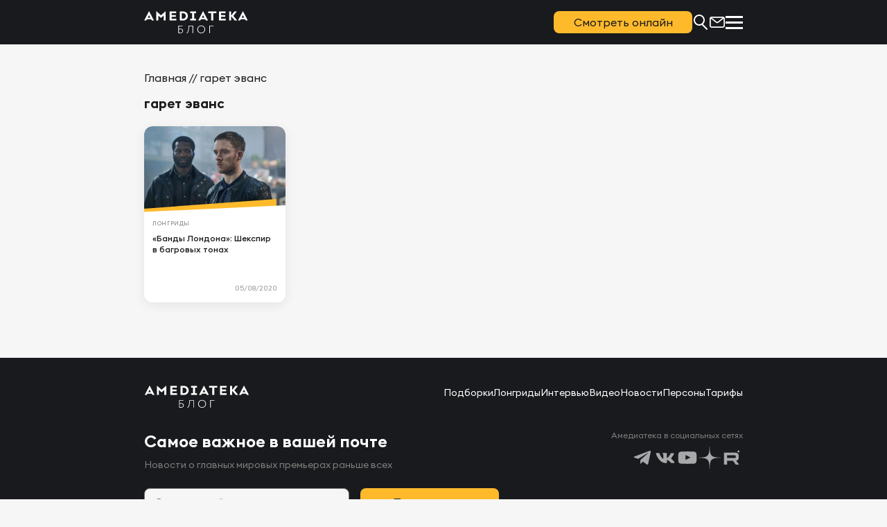

--- FILE ---
content_type: text/html; charset=UTF-8
request_url: https://blog.amediateka.ru/tag/%d0%b3%d0%b0%d1%80%d0%b5%d1%82-%d1%8d%d0%b2%d0%b0%d0%bd%d1%81/
body_size: 12665
content:
<!DOCTYPE html>
<html dir="ltr" lang="ru-RU" prefix="og: https://ogp.me/ns#" class="no-js no-svg">
<head>
    <meta charset="UTF-8">
    <meta name="viewport" content="width=device-width, user-scalable=no">
    <meta http-equiv="Cache-Control" content="no-cache, no-store, must-revalidate"/>
    <link rel="profile" href="https://gmpg.org/xfn/11">
    <meta name="yandex-verification" content="5c234bb7f28d139b"/>
	<title>Записи по теме: гарет эванс - Блог Амедиатеки: все о лучших сериалах планеты</title>

		<!-- All in One SEO 4.9.1.1 - aioseo.com -->
	<meta name="description" content="Все записи по теме: гарет эванс. Что смотреть, как смотреть и когда смотреть - блог о лучших сериалах планеты" />
	<meta name="robots" content="max-image-preview:large" />
	<link rel="canonical" href="https://blog.amediateka.ru/tag/%d0%b3%d0%b0%d1%80%d0%b5%d1%82-%d1%8d%d0%b2%d0%b0%d0%bd%d1%81/" />
	<meta name="generator" content="All in One SEO (AIOSEO) 4.9.1.1" />
		<!-- All in One SEO -->

<style id='wp-img-auto-sizes-contain-inline-css' type='text/css'>
img:is([sizes=auto i],[sizes^="auto," i]){contain-intrinsic-size:3000px 1500px}
/*# sourceURL=wp-img-auto-sizes-contain-inline-css */
</style>
<style id='wp-block-library-inline-css' type='text/css'>
:root{--wp-block-synced-color:#7a00df;--wp-block-synced-color--rgb:122,0,223;--wp-bound-block-color:var(--wp-block-synced-color);--wp-editor-canvas-background:#ddd;--wp-admin-theme-color:#007cba;--wp-admin-theme-color--rgb:0,124,186;--wp-admin-theme-color-darker-10:#006ba1;--wp-admin-theme-color-darker-10--rgb:0,107,160.5;--wp-admin-theme-color-darker-20:#005a87;--wp-admin-theme-color-darker-20--rgb:0,90,135;--wp-admin-border-width-focus:2px}@media (min-resolution:192dpi){:root{--wp-admin-border-width-focus:1.5px}}.wp-element-button{cursor:pointer}:root .has-very-light-gray-background-color{background-color:#eee}:root .has-very-dark-gray-background-color{background-color:#313131}:root .has-very-light-gray-color{color:#eee}:root .has-very-dark-gray-color{color:#313131}:root .has-vivid-green-cyan-to-vivid-cyan-blue-gradient-background{background:linear-gradient(135deg,#00d084,#0693e3)}:root .has-purple-crush-gradient-background{background:linear-gradient(135deg,#34e2e4,#4721fb 50%,#ab1dfe)}:root .has-hazy-dawn-gradient-background{background:linear-gradient(135deg,#faaca8,#dad0ec)}:root .has-subdued-olive-gradient-background{background:linear-gradient(135deg,#fafae1,#67a671)}:root .has-atomic-cream-gradient-background{background:linear-gradient(135deg,#fdd79a,#004a59)}:root .has-nightshade-gradient-background{background:linear-gradient(135deg,#330968,#31cdcf)}:root .has-midnight-gradient-background{background:linear-gradient(135deg,#020381,#2874fc)}:root{--wp--preset--font-size--normal:16px;--wp--preset--font-size--huge:42px}.has-regular-font-size{font-size:1em}.has-larger-font-size{font-size:2.625em}.has-normal-font-size{font-size:var(--wp--preset--font-size--normal)}.has-huge-font-size{font-size:var(--wp--preset--font-size--huge)}.has-text-align-center{text-align:center}.has-text-align-left{text-align:left}.has-text-align-right{text-align:right}.has-fit-text{white-space:nowrap!important}#end-resizable-editor-section{display:none}.aligncenter{clear:both}.items-justified-left{justify-content:flex-start}.items-justified-center{justify-content:center}.items-justified-right{justify-content:flex-end}.items-justified-space-between{justify-content:space-between}.screen-reader-text{border:0;clip-path:inset(50%);height:1px;margin:-1px;overflow:hidden;padding:0;position:absolute;width:1px;word-wrap:normal!important}.screen-reader-text:focus{background-color:#ddd;clip-path:none;color:#444;display:block;font-size:1em;height:auto;left:5px;line-height:normal;padding:15px 23px 14px;text-decoration:none;top:5px;width:auto;z-index:100000}html :where(.has-border-color){border-style:solid}html :where([style*=border-top-color]){border-top-style:solid}html :where([style*=border-right-color]){border-right-style:solid}html :where([style*=border-bottom-color]){border-bottom-style:solid}html :where([style*=border-left-color]){border-left-style:solid}html :where([style*=border-width]){border-style:solid}html :where([style*=border-top-width]){border-top-style:solid}html :where([style*=border-right-width]){border-right-style:solid}html :where([style*=border-bottom-width]){border-bottom-style:solid}html :where([style*=border-left-width]){border-left-style:solid}html :where(img[class*=wp-image-]){height:auto;max-width:100%}:where(figure){margin:0 0 1em}html :where(.is-position-sticky){--wp-admin--admin-bar--position-offset:var(--wp-admin--admin-bar--height,0px)}@media screen and (max-width:600px){html :where(.is-position-sticky){--wp-admin--admin-bar--position-offset:0px}}

/*# sourceURL=wp-block-library-inline-css */
</style><style id='global-styles-inline-css' type='text/css'>
:root{--wp--preset--aspect-ratio--square: 1;--wp--preset--aspect-ratio--4-3: 4/3;--wp--preset--aspect-ratio--3-4: 3/4;--wp--preset--aspect-ratio--3-2: 3/2;--wp--preset--aspect-ratio--2-3: 2/3;--wp--preset--aspect-ratio--16-9: 16/9;--wp--preset--aspect-ratio--9-16: 9/16;--wp--preset--color--black: #000000;--wp--preset--color--cyan-bluish-gray: #abb8c3;--wp--preset--color--white: #ffffff;--wp--preset--color--pale-pink: #f78da7;--wp--preset--color--vivid-red: #cf2e2e;--wp--preset--color--luminous-vivid-orange: #ff6900;--wp--preset--color--luminous-vivid-amber: #fcb900;--wp--preset--color--light-green-cyan: #7bdcb5;--wp--preset--color--vivid-green-cyan: #00d084;--wp--preset--color--pale-cyan-blue: #8ed1fc;--wp--preset--color--vivid-cyan-blue: #0693e3;--wp--preset--color--vivid-purple: #9b51e0;--wp--preset--gradient--vivid-cyan-blue-to-vivid-purple: linear-gradient(135deg,rgb(6,147,227) 0%,rgb(155,81,224) 100%);--wp--preset--gradient--light-green-cyan-to-vivid-green-cyan: linear-gradient(135deg,rgb(122,220,180) 0%,rgb(0,208,130) 100%);--wp--preset--gradient--luminous-vivid-amber-to-luminous-vivid-orange: linear-gradient(135deg,rgb(252,185,0) 0%,rgb(255,105,0) 100%);--wp--preset--gradient--luminous-vivid-orange-to-vivid-red: linear-gradient(135deg,rgb(255,105,0) 0%,rgb(207,46,46) 100%);--wp--preset--gradient--very-light-gray-to-cyan-bluish-gray: linear-gradient(135deg,rgb(238,238,238) 0%,rgb(169,184,195) 100%);--wp--preset--gradient--cool-to-warm-spectrum: linear-gradient(135deg,rgb(74,234,220) 0%,rgb(151,120,209) 20%,rgb(207,42,186) 40%,rgb(238,44,130) 60%,rgb(251,105,98) 80%,rgb(254,248,76) 100%);--wp--preset--gradient--blush-light-purple: linear-gradient(135deg,rgb(255,206,236) 0%,rgb(152,150,240) 100%);--wp--preset--gradient--blush-bordeaux: linear-gradient(135deg,rgb(254,205,165) 0%,rgb(254,45,45) 50%,rgb(107,0,62) 100%);--wp--preset--gradient--luminous-dusk: linear-gradient(135deg,rgb(255,203,112) 0%,rgb(199,81,192) 50%,rgb(65,88,208) 100%);--wp--preset--gradient--pale-ocean: linear-gradient(135deg,rgb(255,245,203) 0%,rgb(182,227,212) 50%,rgb(51,167,181) 100%);--wp--preset--gradient--electric-grass: linear-gradient(135deg,rgb(202,248,128) 0%,rgb(113,206,126) 100%);--wp--preset--gradient--midnight: linear-gradient(135deg,rgb(2,3,129) 0%,rgb(40,116,252) 100%);--wp--preset--font-size--small: 13px;--wp--preset--font-size--medium: 20px;--wp--preset--font-size--large: 36px;--wp--preset--font-size--x-large: 42px;--wp--preset--spacing--20: 0.44rem;--wp--preset--spacing--30: 0.67rem;--wp--preset--spacing--40: 1rem;--wp--preset--spacing--50: 1.5rem;--wp--preset--spacing--60: 2.25rem;--wp--preset--spacing--70: 3.38rem;--wp--preset--spacing--80: 5.06rem;--wp--preset--shadow--natural: 6px 6px 9px rgba(0, 0, 0, 0.2);--wp--preset--shadow--deep: 12px 12px 50px rgba(0, 0, 0, 0.4);--wp--preset--shadow--sharp: 6px 6px 0px rgba(0, 0, 0, 0.2);--wp--preset--shadow--outlined: 6px 6px 0px -3px rgb(255, 255, 255), 6px 6px rgb(0, 0, 0);--wp--preset--shadow--crisp: 6px 6px 0px rgb(0, 0, 0);}:where(.is-layout-flex){gap: 0.5em;}:where(.is-layout-grid){gap: 0.5em;}body .is-layout-flex{display: flex;}.is-layout-flex{flex-wrap: wrap;align-items: center;}.is-layout-flex > :is(*, div){margin: 0;}body .is-layout-grid{display: grid;}.is-layout-grid > :is(*, div){margin: 0;}:where(.wp-block-columns.is-layout-flex){gap: 2em;}:where(.wp-block-columns.is-layout-grid){gap: 2em;}:where(.wp-block-post-template.is-layout-flex){gap: 1.25em;}:where(.wp-block-post-template.is-layout-grid){gap: 1.25em;}.has-black-color{color: var(--wp--preset--color--black) !important;}.has-cyan-bluish-gray-color{color: var(--wp--preset--color--cyan-bluish-gray) !important;}.has-white-color{color: var(--wp--preset--color--white) !important;}.has-pale-pink-color{color: var(--wp--preset--color--pale-pink) !important;}.has-vivid-red-color{color: var(--wp--preset--color--vivid-red) !important;}.has-luminous-vivid-orange-color{color: var(--wp--preset--color--luminous-vivid-orange) !important;}.has-luminous-vivid-amber-color{color: var(--wp--preset--color--luminous-vivid-amber) !important;}.has-light-green-cyan-color{color: var(--wp--preset--color--light-green-cyan) !important;}.has-vivid-green-cyan-color{color: var(--wp--preset--color--vivid-green-cyan) !important;}.has-pale-cyan-blue-color{color: var(--wp--preset--color--pale-cyan-blue) !important;}.has-vivid-cyan-blue-color{color: var(--wp--preset--color--vivid-cyan-blue) !important;}.has-vivid-purple-color{color: var(--wp--preset--color--vivid-purple) !important;}.has-black-background-color{background-color: var(--wp--preset--color--black) !important;}.has-cyan-bluish-gray-background-color{background-color: var(--wp--preset--color--cyan-bluish-gray) !important;}.has-white-background-color{background-color: var(--wp--preset--color--white) !important;}.has-pale-pink-background-color{background-color: var(--wp--preset--color--pale-pink) !important;}.has-vivid-red-background-color{background-color: var(--wp--preset--color--vivid-red) !important;}.has-luminous-vivid-orange-background-color{background-color: var(--wp--preset--color--luminous-vivid-orange) !important;}.has-luminous-vivid-amber-background-color{background-color: var(--wp--preset--color--luminous-vivid-amber) !important;}.has-light-green-cyan-background-color{background-color: var(--wp--preset--color--light-green-cyan) !important;}.has-vivid-green-cyan-background-color{background-color: var(--wp--preset--color--vivid-green-cyan) !important;}.has-pale-cyan-blue-background-color{background-color: var(--wp--preset--color--pale-cyan-blue) !important;}.has-vivid-cyan-blue-background-color{background-color: var(--wp--preset--color--vivid-cyan-blue) !important;}.has-vivid-purple-background-color{background-color: var(--wp--preset--color--vivid-purple) !important;}.has-black-border-color{border-color: var(--wp--preset--color--black) !important;}.has-cyan-bluish-gray-border-color{border-color: var(--wp--preset--color--cyan-bluish-gray) !important;}.has-white-border-color{border-color: var(--wp--preset--color--white) !important;}.has-pale-pink-border-color{border-color: var(--wp--preset--color--pale-pink) !important;}.has-vivid-red-border-color{border-color: var(--wp--preset--color--vivid-red) !important;}.has-luminous-vivid-orange-border-color{border-color: var(--wp--preset--color--luminous-vivid-orange) !important;}.has-luminous-vivid-amber-border-color{border-color: var(--wp--preset--color--luminous-vivid-amber) !important;}.has-light-green-cyan-border-color{border-color: var(--wp--preset--color--light-green-cyan) !important;}.has-vivid-green-cyan-border-color{border-color: var(--wp--preset--color--vivid-green-cyan) !important;}.has-pale-cyan-blue-border-color{border-color: var(--wp--preset--color--pale-cyan-blue) !important;}.has-vivid-cyan-blue-border-color{border-color: var(--wp--preset--color--vivid-cyan-blue) !important;}.has-vivid-purple-border-color{border-color: var(--wp--preset--color--vivid-purple) !important;}.has-vivid-cyan-blue-to-vivid-purple-gradient-background{background: var(--wp--preset--gradient--vivid-cyan-blue-to-vivid-purple) !important;}.has-light-green-cyan-to-vivid-green-cyan-gradient-background{background: var(--wp--preset--gradient--light-green-cyan-to-vivid-green-cyan) !important;}.has-luminous-vivid-amber-to-luminous-vivid-orange-gradient-background{background: var(--wp--preset--gradient--luminous-vivid-amber-to-luminous-vivid-orange) !important;}.has-luminous-vivid-orange-to-vivid-red-gradient-background{background: var(--wp--preset--gradient--luminous-vivid-orange-to-vivid-red) !important;}.has-very-light-gray-to-cyan-bluish-gray-gradient-background{background: var(--wp--preset--gradient--very-light-gray-to-cyan-bluish-gray) !important;}.has-cool-to-warm-spectrum-gradient-background{background: var(--wp--preset--gradient--cool-to-warm-spectrum) !important;}.has-blush-light-purple-gradient-background{background: var(--wp--preset--gradient--blush-light-purple) !important;}.has-blush-bordeaux-gradient-background{background: var(--wp--preset--gradient--blush-bordeaux) !important;}.has-luminous-dusk-gradient-background{background: var(--wp--preset--gradient--luminous-dusk) !important;}.has-pale-ocean-gradient-background{background: var(--wp--preset--gradient--pale-ocean) !important;}.has-electric-grass-gradient-background{background: var(--wp--preset--gradient--electric-grass) !important;}.has-midnight-gradient-background{background: var(--wp--preset--gradient--midnight) !important;}.has-small-font-size{font-size: var(--wp--preset--font-size--small) !important;}.has-medium-font-size{font-size: var(--wp--preset--font-size--medium) !important;}.has-large-font-size{font-size: var(--wp--preset--font-size--large) !important;}.has-x-large-font-size{font-size: var(--wp--preset--font-size--x-large) !important;}
/*# sourceURL=global-styles-inline-css */
</style>

<style id='classic-theme-styles-inline-css' type='text/css'>
/*! This file is auto-generated */
.wp-block-button__link{color:#fff;background-color:#32373c;border-radius:9999px;box-shadow:none;text-decoration:none;padding:calc(.667em + 2px) calc(1.333em + 2px);font-size:1.125em}.wp-block-file__button{background:#32373c;color:#fff;text-decoration:none}
/*# sourceURL=/wp-includes/css/classic-themes.min.css */
</style>
<link rel='stylesheet' id='contact-form-7-css' href='https://blog.amediateka.ru/wp-content/plugins/contact-form-7/includes/css/styles.css?ver=1764814391' type='text/css' media='all' />
<link rel='stylesheet' id='quiz-maker-css' href='https://blog.amediateka.ru/wp-content/plugins/quiz-maker/public/css/quiz-maker-public.css?ver=1726426934' type='text/css' media='all' />
<link rel='stylesheet' id='scrollToSiteStyle-css' href='https://blog.amediateka.ru/wp-content/plugins/scroll-to-site/assets/front.css?ver=1727332882' type='text/css' media='all' />
<link rel='stylesheet' id='plyr-css' href='https://blog.amediateka.ru/wp-content/themes/amedia/lib/plyr/plyr.min.css?ver=1759082723' type='text/css' media='all' />
<link rel='stylesheet' id='fancybox-css' href='https://blog.amediateka.ru/wp-content/themes/amedia/lib/fancybox/fancybox.min.css?ver=1759082722' type='text/css' media='all' />
<link rel='stylesheet' id='swiper-slider-css' href='https://blog.amediateka.ru/wp-content/themes/amedia/lib/swiper/swiper-bundle.min.css?ver=1759082723' type='text/css' media='all' />
<link rel='stylesheet' id='fonts-css' href='https://blog.amediateka.ru/wp-content/themes/amedia/fonts/fonts.css?ver=1759082705' type='text/css' media='all' />
<link rel='stylesheet' id='style-default-css' href='https://blog.amediateka.ru/wp-content/themes/amedia/style.css?ver=1763003146' type='text/css' media='all' />
<link rel='stylesheet' id='style-theme-css' href='https://blog.amediateka.ru/wp-content/themes/amedia/css/style.min.css?ver=1766991911' type='text/css' media='all' />
<script type="text/javascript" src="https://blog.amediateka.ru/wp-content/themes/amedia/lib/jquery.min.js?ver=1759082708" id="jquery-js"></script>
<script type="text/javascript" src="https://blog.amediateka.ru/wp-content/themes/amedia/lib/plyr/plyr.min.js?ver=1759082723" id="plyr-js"></script>
<script type="text/javascript" src="https://blog.amediateka.ru/wp-content/themes/amedia/lib/fancybox/fancybox.min.js?ver=1759082722" id="fancybox-js"></script>
<script type="text/javascript" src="https://blog.amediateka.ru/wp-content/themes/amedia/lib/swiper/swiper-bundle.min.js?ver=1759082723" id="swiper-bundle-js"></script>
<script type="text/javascript" src="https://blog.amediateka.ru/wp-content/themes/amedia/js/main.js?ver=1759082707" id="main.js-js"></script>
<link rel="https://api.w.org/" href="https://blog.amediateka.ru/wp-json/" /><link rel="alternate" title="JSON" type="application/json" href="https://blog.amediateka.ru/wp-json/wp/v2/tags/20992" /><!-- Analytics by WP Statistics - https://wp-statistics.com -->
<script> var USER_GEO ='United States';   console.log('{"ip":"13.58.199.151","country":"United States","isoCode":"US"}');</script>

<script type="application/ld+json" class="saswp-schema-markup-output">
[{"@context":"https:\/\/schema.org\/","@type":"VideoObject","@id":"https:\/\/blog.amediateka.ru\/longreads\/gangs-of-london-amediateka\/#videoobject","url":"https:\/\/blog.amediateka.ru\/longreads\/gangs-of-london-amediateka\/","headline":"\u00ab\u0411\u0430\u043d\u0434\u044b \u041b\u043e\u043d\u0434\u043e\u043d\u0430\u00bb: \u0428\u0435\u043a\u0441\u043f\u0438\u0440 \u0432 \u0431\u0430\u0433\u0440\u043e\u0432\u044b\u0445 \u0442\u043e\u043d\u0430\u0445","datePublished":"2020-08-05T18:55:38+03:00","dateModified":"2024-01-06T20:17:55+03:00","description":"\u0417\u043b\u044b\u0435 \u0443\u043b\u0438\u0446\u044b \u0440\u0435\u0436\u0438\u0441\u0441\u0435\u0440\u0430 \u00ab\u0420\u0435\u0439\u0434\u0430\u00bb \u0413\u0430\u0440\u0435\u0442\u0430 \u042d\u0432\u0430\u043d\u0441\u0430.","transcript":"","name":"\u00ab\u0411\u0430\u043d\u0434\u044b \u041b\u043e\u043d\u0434\u043e\u043d\u0430\u00bb: \u0428\u0435\u043a\u0441\u043f\u0438\u0440 \u0432 \u0431\u0430\u0433\u0440\u043e\u0432\u044b\u0445 \u0442\u043e\u043d\u0430\u0445","uploadDate":"2020-08-05T18:55:38+03:00","thumbnailUrl":"https:\/\/blog.amediateka.ru\/wp-content\/uploads\/2020\/08\/Frame-59-100x100.jpg","author":{"@type":"Person","name":"Sergey Barashkov","url":"https:\/\/blog.amediateka.ru\/author\/barashkov\/","sameAs":[]},"contentUrl":"https:\/\/www.youtube.com\/embed\/aIwXfmp_2oc\\u0022","embedUrl":"https:\/\/www.youtube.com\/embed\/aIwXfmp_2oc\\u0022"},

{"@context":"https:\/\/schema.org\/","@graph":[{"@context":"https:\/\/schema.org\/","@type":"SiteNavigationElement","@id":"https:\/\/blog.amediateka.ru\/#%d0%bf%d0%be%d0%b4%d0%b1%d0%be%d1%80%d0%ba%d0%b8","name":"\u041f\u043e\u0434\u0431\u043e\u0440\u043a\u0438","url":"https:\/\/blog.amediateka.ru\/category\/picks\/"},{"@context":"https:\/\/schema.org\/","@type":"SiteNavigationElement","@id":"https:\/\/blog.amediateka.ru\/#%d0%bb%d0%be%d0%bd%d0%b3%d1%80%d0%b8%d0%b4%d1%8b","name":"\u041b\u043e\u043d\u0433\u0440\u0438\u0434\u044b","url":"https:\/\/blog.amediateka.ru\/category\/longreads\/"},{"@context":"https:\/\/schema.org\/","@type":"SiteNavigationElement","@id":"https:\/\/blog.amediateka.ru\/#%d0%b8%d0%bd%d1%82%d0%b5%d1%80%d0%b2%d1%8c%d1%8e","name":"\u0418\u043d\u0442\u0435\u0440\u0432\u044c\u044e","url":"https:\/\/blog.amediateka.ru\/category\/interviews\/"},{"@context":"https:\/\/schema.org\/","@type":"SiteNavigationElement","@id":"https:\/\/blog.amediateka.ru\/#%d0%b2%d0%b8%d0%b4%d0%b5%d0%be","name":"\u0412\u0438\u0434\u0435\u043e","url":"https:\/\/blog.amediateka.ru\/category\/video\/"},{"@context":"https:\/\/schema.org\/","@type":"SiteNavigationElement","@id":"https:\/\/blog.amediateka.ru\/#%d0%bd%d0%be%d0%b2%d0%be%d1%81%d1%82%d0%b8","name":"\u041d\u043e\u0432\u043e\u0441\u0442\u0438","url":"https:\/\/blog.amediateka.ru\/category\/news\/"}]},

{"@context":"https:\/\/schema.org\/","@type":"BreadcrumbList","@id":"https:\/\/blog.amediateka.ru\/tag\/%d0%b3%d0%b0%d1%80%d0%b5%d1%82-%d1%8d%d0%b2%d0%b0%d0%bd%d1%81\/#breadcrumb","itemListElement":[{"@type":"ListItem","position":1,"item":{"@id":"https:\/\/blog.amediateka.ru","name":"\u0411\u043b\u043e\u0433 \u0410\u043c\u0435\u0434\u0438\u0430\u0442\u0435\u043a\u0438: \u0432\u0441\u0435 \u043e \u043b\u0443\u0447\u0448\u0438\u0445 \u0441\u0435\u0440\u0438\u0430\u043b\u0430\u0445 \u043f\u043b\u0430\u043d\u0435\u0442\u044b"}},{"@type":"ListItem","position":2,"item":{"@id":"https:\/\/blog.amediateka.ru\/tag\/%d0%b3%d0%b0%d1%80%d0%b5%d1%82-%d1%8d%d0%b2%d0%b0%d0%bd%d1%81\/","name":"\u0433\u0430\u0440\u0435\u0442 \u044d\u0432\u0430\u043d\u0441"}}]}]
</script>

<link rel="icon" href="https://blog.amediateka.ru/wp-content/uploads/2023/12/favicon.svg" sizes="32x32" />
<link rel="icon" href="https://blog.amediateka.ru/wp-content/uploads/2023/12/favicon.svg" sizes="192x192" />
<link rel="apple-touch-icon" href="https://blog.amediateka.ru/wp-content/uploads/2023/12/favicon.svg" />
<meta name="msapplication-TileImage" content="https://blog.amediateka.ru/wp-content/uploads/2023/12/favicon.svg" />
	<!--Отложенная загрузка-->
        <script>
            var fired = false;
            window.addEventListener('scroll', () => {
                if (fired === false) {
                    fired = true;
                    setTimeout(() => {
                        //Google Tag Manager
                        (function (w, d, s, l, i) {w[l] = w[l] || [];w[l].push({'gtm.start': new Date().getTime(), event: 'gtm.js'});var f = d.getElementsByTagName(s)[0], j = d.createElement(s), dl = l != 'dataLayer' ? '&l=' + l : '';j.async = true;j.src = 'https://www.googletagmanager.com/gtm.js?id=' + i + dl;f.parentNode.insertBefore(j, f);})(window, document, 'script', 'dataLayer', 'GTM-NBHRPR8');
                        //End Google Tag Manager

                    }, 100)
                }
            });
        </script>

        <script>
            mindbox = window.mindbox || function() { mindbox.queue.push(arguments); };
            mindbox.queue = mindbox.queue || [];
            mindbox('create', {
                endpointId: 'Amediateka.Blog',
                firebaseMessagingSenderId: "601891149704",
            });
        </script>
        <script src="https://api.mindbox.ru/scripts/v1/tracker.js" async></script>
        <script>
            document.addEventListener( 'wpcf7mailsent', function( event ) {
                let inputs = event.detail.inputs;
                let user_email = '';
                // Ищем поле с именем user_email
                for ( var i = 0; i < inputs.length; i++ ) {
                    if ( 'your-email' == inputs[i].name ) {
                        user_email  = inputs[i].value;
                        break;
                    }
                }
                console.log(USER_GEO);
                mindbox("async", {
                    operation: "SubscribeUserFrontend",
                    data: {
                        customer: {
                            email: user_email,  // сюда подставляется емейл пользователя
                            country: USER_GEO,  
                            subscriptions: [
                                {
                                    pointOfContact: "Email",
                                    topic: "BlogNotifications"
                                }
                            ]
                        },
                        pointOfContact: "blog.amediateka.ru"
                    },
                    onSuccess: function() { },
                    onError: function(error) { }
                });
            });
          // инициализация модуля веб-пушей
          mindbox("webpush.create");
        </script>
</head>
<body class="archive tag tag-20992 wp-custom-logo wp-theme-amedia">
    
    <!-- Google Tag Manager (noscript) -->
<noscript><iframe src="https://sgtm.phygicom.com/ns.html?id=GTM-KDZQ3MC9"
height="0" width="0" style="display:none;visibility:hidden"></iframe></noscript>
<!-- End Google Tag Manager (noscript) -->

    <!-- Google Tag Manager (noscript) -->
    <noscript><iframe src="https://www.googletagmanager.com/ns.html?id=GTM-NBHRPR8" height="0" width="0" style="display:none;visibility:hidden"></iframe></noscript>
    <!-- End Google Tag Manager (noscript) -->

    <header class="header"  >
        <a href="/">
            <img class="header__logotype" src="https://blog.amediateka.ru/wp-content/uploads/2024/09/logo.svg" width="188" height="40" alt="Amediateka Blog">
        </a>
        <div class="header__content">
            <nav  >

                <ul class="nav-menu">
                                            <li >
                            <a class="" href="/category/picks/">Подборки</a>
                        </li>
                                            <li >
                            <a class="" href="/category/longreads/">Лонгриды</a>
                        </li>
                                            <li >
                            <a class="" href="/category/interviews/">Интервью</a>
                        </li>
                                            <li >
                            <a class="" href="/category/video/">Видео</a>
                        </li>
                                            <li >
                            <a class="" href="/category/news/">Новости</a>
                        </li>
                                            <li >
                            <a class="" href="/persons/">Персоны</a>
                        </li>
                                            <li >
                            <a class="" href="/price-plans/">Тарифы</a>
                        </li>
                                                        </ul>

                <div class="hamburger">
                    <span class="bar"></span>
                    <span class="bar"></span>
                    <span class="bar"></span>
                </div>

            </nav>
            <button data-src="#subscribe_modal" data-fancybox class="icon subscribe-icon">
                <svg width="24" height="24" viewBox="0 0 24 24" fill="none" xmlns="http://www.w3.org/2000/svg"><path fill-rule="evenodd" clip-rule="evenodd" d="M1 7C1 5.34315 2.34315 4 4 4H20C21.6569 4 23 5.34315 23 7V17C23 18.6569 21.6569 20 20 20H4C2.34315 20 1 18.6569 1 17V7ZM19.8749 5.7H4.12509L11.2874 11.3545C11.7052 11.6843 12.2948 11.6843 12.7126 11.3545L19.8749 5.7ZM2.72238 6.75853C2.70769 6.83677 2.7 6.91749 2.7 7V17C2.7 17.718 3.28203 18.3 4 18.3H20C20.718 18.3 21.3 17.718 21.3 17V7C21.3 6.91749 21.2923 6.83677 21.2776 6.75853L13.766 12.6888C12.7306 13.5062 11.2694 13.5062 10.234 12.6888L2.72238 6.75853Z" fill="white"/></svg>
            </button>
            <a href="/?s" aria-label="Поиск..." class="icon search-icon">
                <svg class="search" xmlns="http://www.w3.org/2000/svg" width="24" height="24" viewBox="0 0 24 24" fill="none"><path fill-rule="evenodd" clip-rule="evenodd" d="M13.7926 16.0414C12.664 16.6501 11.3723 16.9955 10 16.9955C5.58173 16.9955 2 13.4148 2 8.99777C2 4.58072 5.58173 1 10 1C14.4183 1 18 4.58072 18 8.99777C18 11.2657 17.0558 13.3132 15.5388 14.7687L21.7091 21.1784C22.1136 21.5986 22.1072 22.2653 21.6947 22.6776C21.2711 23.1012 20.5823 23.0946 20.1668 22.663L13.7926 16.0414ZM10 14.9961C6.6863 14.9961 4 12.3106 4 8.99777C4 5.68499 6.6863 2.99944 10 2.99944C13.3137 2.99944 16 5.68499 16 8.99777C16 12.1564 13.2051 14.9961 10 14.9961Z" fill="white"/></svg>
            </a>

	                        <button class="yellow-btn btn header-btn" onclick="location.href='https://www.amediateka.ru/'" type="button">
                    Смотреть онлайн
                </button>
	        
        </div>
    </header>
    <main>
<section class="materials-section text blog-page" id="MaterialsSection">
    <div class="breadcrumbs">
		<div class="aioseo-breadcrumbs"><span class="aioseo-breadcrumb">
	<a href="https://blog.amediateka.ru" title="Главная">Главная</a>
</span><span class="aioseo-breadcrumb-separator">//</span><span class="aioseo-breadcrumb">
	гарет эванс
</span></div>    </div>
    <div class="section-header">
		<h1 class="section-header__title">гарет эванс</h1>
	</div>
    

	<div class="cards row posts-grid">
                    <a href="https://blog.amediateka.ru/longreads/gangs-of-london-amediateka/" class="card" aria-label="«Банды Лондона»: Шекспир в багровых тонах"  role="article">
    <article  >
        <div class="card__image">
            <img  data-src="/wp-content/cache/img/9eb8fc346d028eca6c7b3b0d53c05584.webp" alt="«Банды Лондона»: Шекспир в багровых тонах">
            <div class="card-stack">
                <div class="filter"></div>
                <div class="stack"></div>
                <div class="white-stack"></div>
            </div>
        </div>
        <div class="card__content">
                            <div class="card-caption" >
                    Лонгриды                </div>
                        <div class="card-title" >«Банды Лондона»: Шекспир в багровых тонах</div>
            <div class="card-footer">
                <div class="duration">
					                </div>
                <div class="card-author"   >
                    <span >05/08/2020</span>
                </div>
            </div>
        </div>
    </article>
</a>        	</div>
    </section>


</main>

<footer class="footer">

    <div class="footer__wrapper">
        <img class="footer-logo" src="" data-src="https://blog.amediateka.ru/wp-content/uploads/2023/08/logo.svg" width="188" height="40" alt="Amediateka Blog" >
        <nav  >
            <ul>
	                                <li ><a href="/category/picks/">Подборки</a></li>
	                                <li ><a href="/category/longreads/">Лонгриды</a></li>
	                                <li ><a href="/category/interviews/">Интервью</a></li>
	                                <li ><a href="/category/video/">Видео</a></li>
	                                <li ><a href="/category/news/">Новости</a></li>
	                                <li ><a href="/persons/">Персоны</a></li>
	                                <li ><a href="/price-plans/">Тарифы</a></li>
	                        </ul>
        </nav>
    </div>

    <div class="footer__wrapper">
        <div class="news">
	<div class="news__title">Самое важное в вашей почте</div>
	<div class="news__description">Новости о главных мировых премьерах раньше всех</div>
	
<div class="wpcf7 no-js" id="wpcf7-f5763108-o1" lang="ru-RU" dir="ltr" data-wpcf7-id="5763108">
<div class="screen-reader-response"><p role="status" aria-live="polite" aria-atomic="true"></p> <ul></ul></div>
<form action="/tag/%d0%b3%d0%b0%d1%80%d0%b5%d1%82-%d1%8d%d0%b2%d0%b0%d0%bd%d1%81/#wpcf7-f5763108-o1" method="post" class="wpcf7-form init" aria-label="Контактная форма" novalidate="novalidate" data-status="init">
<fieldset class="hidden-fields-container"><input type="hidden" name="_wpcf7" value="5763108" /><input type="hidden" name="_wpcf7_version" value="6.1.4" /><input type="hidden" name="_wpcf7_locale" value="ru_RU" /><input type="hidden" name="_wpcf7_unit_tag" value="wpcf7-f5763108-o1" /><input type="hidden" name="_wpcf7_container_post" value="0" /><input type="hidden" name="_wpcf7_posted_data_hash" value="" />
</fieldset>
<div class="news__form">
	<p><span class="wpcf7-form-control-wrap" data-name="your-email"><input size="40" maxlength="400" class="wpcf7-form-control wpcf7-email wpcf7-validates-as-required wpcf7-text wpcf7-validates-as-email input-field" aria-required="true" aria-invalid="false" placeholder="Введите email" value="" type="email" name="your-email" /></span><input class="wpcf7-form-control wpcf7-submit has-spinner yellow-btn btn" type="submit" value="Подписаться" />
	</p>
</div><div class="wpcf7-response-output" aria-hidden="true"></div>
</form>
</div>
	<div class="news__privacy-policy"><p>Подписываясь на рассылку, вы соглашаетесь с <a href="https://www.amediateka.ru/info/tos#privacy">Политикой конфиденциальности</a></p>
</div>
</div>        <div class="more">
            <div class="social-network">
	<div class="social-network__title">Амедиатека в социальных сетях</div>
	<div class="social-network__icons">
					<a href="https://t.me/amediatekatv" target="_blank" class="icon" aria-label="https://t.me/amediatekatv">
				<svg xmlns="http://www.w3.org/2000/svg" width="28" height="28" viewBox="0 0 28 28" fill="none"><path d="M25.0419 5.82469L21.3519 22.7928C21.0799 23.9959 20.3456 24.2879 19.3211 23.7217L13.7 19.6787L10.9892 22.2266C10.69 22.5185 10.4362 22.7662 9.85592 22.7662L10.2548 17.1839L20.6719 8.00099C21.1252 7.61173 20.5722 7.39056 19.9738 7.77982L7.09978 15.6888L1.55124 13.9991C0.345433 13.6275 0.318234 12.8225 1.8051 12.2563L23.4825 4.09957C24.4888 3.74569 25.3682 4.33843 25.0419 5.82469Z" fill="#A7A8AA"/></svg>
			</a>
							<a href="https://vk.com/amediateka" target="_blank" class="icon" aria-label="https://vk.com/amediateka">
				<svg xmlns="http://www.w3.org/2000/svg" width="28" height="28" viewBox="0 0 28 28" fill="none"><path fill-rule="evenodd" clip-rule="evenodd" d="M22.819 14.4153C22.819 14.4153 26.3327 9.83012 26.6818 8.32324C26.7981 7.78511 26.5422 7.48359 25.9371 7.48359H22.8889C22.1908 7.48359 21.9348 7.76344 21.7254 8.17248C21.7254 8.17248 20.0773 11.4211 18.0721 13.4682C17.4284 14.13 17.1011 14.3292 16.7457 14.3292C16.4591 14.3292 16.3269 14.1082 16.3269 13.5112V8.28018C16.3269 7.54832 16.2338 7.33301 15.5824 7.33301H10.6958C10.3234 7.33301 10.0907 7.53327 10.0907 7.8065C10.0907 8.49576 11.2309 8.65141 11.2309 10.5189V14.3722C11.2309 15.1473 11.1844 15.4486 10.7888 15.4486C9.74173 15.4486 7.25191 12.112 5.85579 8.32324C5.57651 7.54832 5.274 7.33301 4.4828 7.33301H1.4346C0.992455 7.33301 0.666626 7.61277 0.666626 8.02172C0.666626 8.77516 1.62069 12.2626 5.36709 16.934C7.88015 20.0768 11.1844 21.7775 14.1628 21.7775C15.9779 21.7775 16.42 21.4977 16.42 20.7872V18.3762C16.42 17.7735 16.676 17.5152 17.0483 17.5152C17.4671 17.5152 18.2063 17.6397 19.9337 19.2158C21.9814 21.0241 22.121 21.7775 23.238 21.7775H26.6585C27.0076 21.7775 27.3333 21.6268 27.3333 21.0887C27.3333 20.3782 26.3327 19.1082 24.7969 17.6012C24.1687 16.8263 23.1448 15.9868 22.819 15.5994C22.3537 15.1473 22.4933 14.8888 22.819 14.4153Z" fill="#A7A8AA"/></svg>
			</a>
				<div class="icon">
			<svg xmlns="http://www.w3.org/2000/svg" width="28" height="28" viewBox="0 0 28 28" fill="none">
				<path fill-rule="evenodd" clip-rule="evenodd" d="M27.067 8.94592C27.067 8.94592 26.8059 7.20408 26.0076 6.43721C24.9936 5.43031 23.8558 5.42511 23.3355 5.36646C19.6037 5.11084 14.0061 5.11084 14.0061 5.11084H13.9946C13.9946 5.11084 8.39696 5.11084 4.6652 5.36646C4.14489 5.42511 3.00766 5.43031 1.99313 6.43721C1.19477 7.20408 0.933703 8.94592 0.933703 8.94592C0.933703 8.94592 0.666626 10.9914 0.666626 13.0369V14.9544C0.666626 16.9999 0.933703 19.0454 0.933703 19.0454C0.933703 19.0454 1.19477 20.7872 1.99313 21.5543C3.00766 22.561 4.34017 22.5293 4.93358 22.6347C7.06706 22.8287 14.0003 22.8886 14.0003 22.8886C14.0003 22.8886 19.6037 22.8807 23.3355 22.6248C23.8576 22.5659 24.9933 22.561 26.0076 21.5541C26.8059 20.7872 27.067 19.0454 27.067 19.0454C27.067 19.0454 27.3333 16.9999 27.3333 14.9544V13.0369C27.3338 10.9914 27.067 8.94592 27.067 8.94592ZM11.246 17.2783V10.1763L18.4516 13.7397L11.246 17.2783Z" fill="#A7A8AA"/>
			</svg>
			<div class="icon__popup">

									<a target="_blank" href="https://www.youtube.com/@amediateka">Amediateka</a>
													<a target="_blank" href="https://www.youtube.com/@amediatekasmotrit">Amediateka смотрит</a>
							</div>
		</div>
					<a href="https://dzen.ru/amediateka" target="_blank" class="icon" aria-label="https://dzen.ru/amediateka">
				<svg xmlns="http://www.w3.org/2000/svg" width="36" height="36" viewBox="0 0 36 36" fill="none"><path fill-rule="evenodd" clip-rule="evenodd" d="M35.7777 18.196V17.9995V17.8038C27.9057 17.5656 24.3058 17.3691 21.4347 14.5649C18.6311 11.6944 18.434 8.0946 18.1964 0.222168H17.9999H17.8035C17.5658 8.0946 17.3688 11.6944 14.5652 14.5649C11.6941 17.3691 8.09419 17.5656 0.222168 17.8038V17.9995V18.196C8.09419 18.4342 11.6941 18.6306 14.5652 21.4342C17.3688 24.3055 17.5658 27.9053 17.8035 35.7777H17.9999H18.1964C18.434 27.9053 18.6311 24.3055 21.4347 21.4342C24.3058 18.6306 27.9057 18.4342 35.7777 18.196Z" fill="#A7A8AA"/></svg>
			</a>
							<a href="https://rutube.ru/channel/24122931/" target="_blank" class="icon" aria-label="https://rutube.ru/channel/24122931/">
				<svg xmlns="http://www.w3.org/2000/svg" width="40" height="40" viewBox="0 0 40 40" fill="none"><path d="M25.9584 10.969H6V32.5032H11.555V25.4974H22.1994L27.0561 32.5032H33.2763L27.9209 25.4652C29.5842 25.207 30.7816 24.5934 31.5134 23.6249C32.2451 22.6564 32.6111 21.1067 32.6111 19.0405V17.4262C32.6111 16.1993 32.4782 15.2308 32.2453 14.4883C32.0123 13.7457 31.6131 13.0999 31.0477 12.5188C30.4489 11.97 29.7838 11.5826 28.9854 11.3244C28.187 11.0984 27.189 10.969 25.9584 10.969ZM25.0603 20.7517H11.555V15.715H25.0603C25.8252 15.715 26.3574 15.844 26.6236 16.0701C26.8897 16.2961 27.0561 16.7157 27.0561 17.3292V19.1372C27.0561 19.7828 26.8897 20.2025 26.6236 20.4284C26.3574 20.6544 25.8254 20.7513 25.0603 20.7513V20.7517Z" fill="#A7A8AA"/><path d="M32.1574 10.6001C33.1747 10.6001 34 9.77496 34 8.75707C34 7.73917 33.1747 6.91406 32.1574 6.91406C31.1393 6.91406 30.314 7.73917 30.314 8.75707C30.314 9.77496 31.1393 10.6001 32.1574 10.6001Z" fill="#A7A8AA"/></svg>
			</a>
					</div>
</div>            <div class="copyright">
	            A Serial LLC © Все права защищены. Блог содержит материалы 18+            </div>
        </div>
    </div>
</footer>

<div id="subscribe_modal" class="subscribe_modal" style="display: none">
	<div class="news">
	<div class="news__title">Самое важное в вашей почте</div>
	<div class="news__description">Новости о главных мировых премьерах раньше всех</div>
	
<div class="wpcf7 no-js" id="wpcf7-f5763108-o2" lang="ru-RU" dir="ltr" data-wpcf7-id="5763108">
<div class="screen-reader-response"><p role="status" aria-live="polite" aria-atomic="true"></p> <ul></ul></div>
<form action="/tag/%d0%b3%d0%b0%d1%80%d0%b5%d1%82-%d1%8d%d0%b2%d0%b0%d0%bd%d1%81/#wpcf7-f5763108-o2" method="post" class="wpcf7-form init" aria-label="Контактная форма" novalidate="novalidate" data-status="init">
<fieldset class="hidden-fields-container"><input type="hidden" name="_wpcf7" value="5763108" /><input type="hidden" name="_wpcf7_version" value="6.1.4" /><input type="hidden" name="_wpcf7_locale" value="ru_RU" /><input type="hidden" name="_wpcf7_unit_tag" value="wpcf7-f5763108-o2" /><input type="hidden" name="_wpcf7_container_post" value="0" /><input type="hidden" name="_wpcf7_posted_data_hash" value="" />
</fieldset>
<div class="news__form">
	<p><span class="wpcf7-form-control-wrap" data-name="your-email"><input size="40" maxlength="400" class="wpcf7-form-control wpcf7-email wpcf7-validates-as-required wpcf7-text wpcf7-validates-as-email input-field" aria-required="true" aria-invalid="false" placeholder="Введите email" value="" type="email" name="your-email" /></span><input class="wpcf7-form-control wpcf7-submit has-spinner yellow-btn btn" type="submit" value="Подписаться" />
	</p>
</div><div class="wpcf7-response-output" aria-hidden="true"></div>
</form>
</div>
	<div class="news__privacy-policy"><p>Подписываясь на рассылку, вы соглашаетесь с <a href="https://www.amediateka.ru/info/tos#privacy">Политикой конфиденциальности</a></p>
</div>
</div></div>


<script type="speculationrules">
{"prefetch":[{"source":"document","where":{"and":[{"href_matches":"/*"},{"not":{"href_matches":["/wp-*.php","/wp-admin/*","/wp-content/uploads/*","/wp-content/*","/wp-content/plugins/*","/wp-content/themes/amedia/*","/*\\?(.+)"]}},{"not":{"selector_matches":"a[rel~=\"nofollow\"]"}},{"not":{"selector_matches":".no-prefetch, .no-prefetch a"}}]},"eagerness":"conservative"}]}
</script>
<script type="module"  src="https://blog.amediateka.ru/wp-content/plugins/all-in-one-seo-pack/dist/Lite/assets/table-of-contents.95d0dfce.js?ver=1765342138" id="aioseo/js/src/vue/standalone/blocks/table-of-contents/frontend.js-js"></script>
<script type="text/javascript" src="https://blog.amediateka.ru/wp-includes/js/dist/hooks.min.js?ver=1764812147" id="wp-hooks-js"></script>
<script type="text/javascript" src="https://blog.amediateka.ru/wp-includes/js/dist/i18n.min.js?ver=1764812147" id="wp-i18n-js"></script>
<script type="text/javascript" id="wp-i18n-js-after">
/* <![CDATA[ */
wp.i18n.setLocaleData( { 'text direction\u0004ltr': [ 'ltr' ] } );
//# sourceURL=wp-i18n-js-after
/* ]]> */
</script>
<script type="text/javascript" src="https://blog.amediateka.ru/wp-content/plugins/contact-form-7/includes/swv/js/index.js?ver=1764814391" id="swv-js"></script>
<script type="text/javascript" id="contact-form-7-js-translations">
/* <![CDATA[ */
( function( domain, translations ) {
	var localeData = translations.locale_data[ domain ] || translations.locale_data.messages;
	localeData[""].domain = domain;
	wp.i18n.setLocaleData( localeData, domain );
} )( "contact-form-7", {"translation-revision-date":"2025-09-30 08:46:06+0000","generator":"GlotPress\/4.0.1","domain":"messages","locale_data":{"messages":{"":{"domain":"messages","plural-forms":"nplurals=3; plural=(n % 10 == 1 && n % 100 != 11) ? 0 : ((n % 10 >= 2 && n % 10 <= 4 && (n % 100 < 12 || n % 100 > 14)) ? 1 : 2);","lang":"ru"},"This contact form is placed in the wrong place.":["\u042d\u0442\u0430 \u043a\u043e\u043d\u0442\u0430\u043a\u0442\u043d\u0430\u044f \u0444\u043e\u0440\u043c\u0430 \u0440\u0430\u0437\u043c\u0435\u0449\u0435\u043d\u0430 \u0432 \u043d\u0435\u043f\u0440\u0430\u0432\u0438\u043b\u044c\u043d\u043e\u043c \u043c\u0435\u0441\u0442\u0435."],"Error:":["\u041e\u0448\u0438\u0431\u043a\u0430:"]}},"comment":{"reference":"includes\/js\/index.js"}} );
//# sourceURL=contact-form-7-js-translations
/* ]]> */
</script>
<script type="text/javascript" id="contact-form-7-js-before">
/* <![CDATA[ */
var wpcf7 = {
    "api": {
        "root": "https:\/\/blog.amediateka.ru\/wp-json\/",
        "namespace": "contact-form-7\/v1"
    }
};
//# sourceURL=contact-form-7-js-before
/* ]]> */
</script>
<script type="text/javascript" src="https://blog.amediateka.ru/wp-content/plugins/contact-form-7/includes/js/index.js?ver=1764814391" id="contact-form-7-js"></script>
<script type="text/javascript" src="https://blog.amediateka.ru/wp-content/plugins/scroll-to-site/assets/front.js?ver=1727332996" id="scrollToSiteScript-js"></script>
<script type="text/javascript" src="https://blog.amediateka.ru/wp-content/plugins/social-polls-by-opinionstage/assets/js/shortcodes.js?ver=1764845763" id="opinionstage-shortcodes-js"></script>
<script type="text/javascript" src="https://blog.amediateka.ru/wp-content/themes/amedia/lib/lazyload.min.js?ver=1759082708" id="lazyload-js"></script>
<script type="text/javascript" id="wp-statistics-tracker-js-extra">
/* <![CDATA[ */
var WP_Statistics_Tracker_Object = {"requestUrl":"https://blog.amediateka.ru/wp-json/wp-statistics/v2","ajaxUrl":"https://blog.amediateka.ru/wp-admin/admin-ajax.php","hitParams":{"wp_statistics_hit":1,"source_type":"post_tag","source_id":20992,"search_query":"","signature":"e28ff268cec5d105e0b6f0e9dee0c405","endpoint":"hit"},"option":{"dntEnabled":false,"bypassAdBlockers":false,"consentIntegration":{"name":null,"status":[]},"isPreview":false,"userOnline":false,"trackAnonymously":false,"isWpConsentApiActive":false,"consentLevel":"disabled"},"isLegacyEventLoaded":"","customEventAjaxUrl":"https://blog.amediateka.ru/wp-admin/admin-ajax.php?action=wp_statistics_custom_event&nonce=7188334e3c","onlineParams":{"wp_statistics_hit":1,"source_type":"post_tag","source_id":20992,"search_query":"","signature":"e28ff268cec5d105e0b6f0e9dee0c405","action":"wp_statistics_online_check"},"jsCheckTime":"60000","isConsoleVerbose":"1"};
//# sourceURL=wp-statistics-tracker-js-extra
/* ]]> */
</script>
<script type="text/javascript" src="https://blog.amediateka.ru/wp-content/plugins/wp-statistics/assets/js/tracker.js?ver=1764814439" id="wp-statistics-tracker-js"></script>
<!-- Yandex.Metrika counter -->
<script type="text/javascript">(function (m, e, t, r, i, k, a) {m[i] = m[i] || function () {(m[i].a = m[i].a || []).push(arguments)};m[i].l = 1 * new Date();for (var j = 0; j < document.scripts.length; j++) {if (document.scripts[j].src === r) {return;}}k = e.createElement(t), a = e.getElementsByTagName(t)[0], k.async = 1, k.src = r, a.parentNode.insertBefore(k, a)})(window, document, "script", "https://mc.yandex.ru/metrika/tag.js", "ym");ym(70378408, "init", {clickmap: true, trackLinks: true, accurateTrackBounce: true, webvisor: true});</script><noscript><div><img src="https://mc.yandex.ru/watch/95813069" style="position:absolute; left:-9999px;" alt=""/></div></noscript>
<!-- /Yandex.Metrika counter -->

<!-- Varioqub experiments -->
<script type="text/javascript">
(function(e, x, pe, r, i, me, nt){
e[i]=e[i]||function(){(e[i].a=e[i].a||[]).push(arguments)},
me=x.createElement(pe),me.async=1,me.src=r,nt=x.getElementsByTagName(pe)[0],me.addEventListener('error',function(){function cb(t){t=t[t.length-1],'function'==typeof t&&t({flags:{}})};Array.isArray(e[i].a)&&e[i].a.forEach(cb);e[i]=function(){cb(arguments)}}),nt.parentNode.insertBefore(me,nt)})
(window, document, 'script', 'https://abt.s3.yandex.net/expjs/latest/exp.js', 'ymab');
ymab('metrika.70378408', 'init'/*, {clientFeatures}, {callback}*/);
</script></body>
</html>


--- FILE ---
content_type: text/css
request_url: https://blog.amediateka.ru/wp-content/themes/amedia/fonts/fonts.css?ver=1759082705
body_size: 644
content:
@font-face {
    font-family: 'Euclid Square';
    src: url('../fonts/EuclidSquare/EuclidSquare-Bold.eot');
    src: local('Euclid Square Bold'), local('EuclidSquare-Bold'),
        url('../fonts/EuclidSquare/EuclidSquare-Bold.eot?#iefix') format('embedded-opentype'),
        url('../fonts/EuclidSquare/EuclidSquare-Bold.woff2') format('woff2'),
        url('../fonts/EuclidSquare/EuclidSquare-Bold.woff') format('woff'),
        url('../fonts/EuclidSquare/EuclidSquare-Bold.ttf') format('truetype');
    font-weight: bold;
    font-style: normal;
    font-display: swap;
}

@font-face {
    font-family: 'Euclid Square';
    src: url('../fonts/EuclidSquare/EuclidSquare-Regular.eot');
    src: local('Euclid Square Regular'), local('EuclidSquare-Regular'),
        url('../fonts/EuclidSquare/EuclidSquare-Regular.eot?#iefix') format('embedded-opentype'),
        url('../fonts/EuclidSquare/EuclidSquare-Regular.woff2') format('woff2'),
        url('../fonts/EuclidSquare/EuclidSquare-Regular.woff') format('woff'),
        url('../fonts/EuclidSquare/EuclidSquare-Regular.ttf') format('truetype');
    font-weight: normal;
    font-style: normal;
    font-display: swap;
}

@font-face {
    font-family: 'Euclid Square';
    src: url('../fonts/EuclidSquare/EuclidSquare-SemiBold.eot');
    src: local('Euclid Square SemiBold'), local('EuclidSquare-SemiBold'),
        url('../fonts/EuclidSquare/EuclidSquare-SemiBold.eot?#iefix') format('embedded-opentype'),
        url('../fonts/EuclidSquare/EuclidSquare-SemiBold.woff2') format('woff2'),
        url('../fonts/EuclidSquare/EuclidSquare-SemiBold.woff') format('woff'),
        url('../fonts/EuclidSquare/EuclidSquare-SemiBold.ttf') format('truetype');
    font-weight: 600;
    font-style: normal;
    font-display: swap;
}

@font-face {
    font-family: 'Euclid Square';
    src: url('../fonts/EuclidSquare/EuclidSquare-LightItalic.eot');
    src: local('Euclid Square Light Italic'), local('EuclidSquare-LightItalic'),
        url('../fonts/EuclidSquare/EuclidSquare-LightItalic.eot?#iefix') format('embedded-opentype'),
        url('../fonts/EuclidSquare/EuclidSquare-LightItalic.woff2') format('woff2'),
        url('../fonts/EuclidSquare/EuclidSquare-LightItalic.woff') format('woff'),
        url('../fonts/EuclidSquare/EuclidSquare-LightItalic.ttf') format('truetype');
    font-weight: 300;
    font-style: italic;
    font-display: swap;
}

@font-face {
    font-family: 'Euclid Square';
    src: url('../fonts/EuclidSquare/EuclidSquare-MediumItalic.eot');
    src: local('Euclid Square Medium Italic'), local('EuclidSquare-MediumItalic'),
        url('../fonts/EuclidSquare/EuclidSquare-MediumItalic.eot?#iefix') format('embedded-opentype'),
        url('../fonts/EuclidSquare/EuclidSquare-MediumItalic.woff2') format('woff2'),
        url('../fonts/EuclidSquare/EuclidSquare-MediumItalic.woff') format('woff'),
        url('../fonts/EuclidSquare/EuclidSquare-MediumItalic.ttf') format('truetype');
    font-weight: 500;
    font-style: italic;
    font-display: swap;
}

@font-face {
    font-family: 'Euclid Square';
    src: url('../fonts/EuclidSquare/EuclidSquare-Medium.eot');
    src: local('Euclid Square Medium'), local('EuclidSquare-Medium'),
        url('../fonts/EuclidSquare/EuclidSquare-Medium.eot?#iefix') format('embedded-opentype'),
        url('../fonts/EuclidSquare/EuclidSquare-Medium.woff2') format('woff2'),
        url('../fonts/EuclidSquare/EuclidSquare-Medium.woff') format('woff'),
        url('../fonts/EuclidSquare/EuclidSquare-Medium.ttf') format('truetype');
    font-weight: 500;
    font-style: normal;
    font-display: swap;
}

@font-face {
    font-family: 'Euclid Square';
    src: url('../fonts/EuclidSquare/EuclidSquare-Italic.eot');
    src: local('Euclid Square Italic'), local('EuclidSquare-Italic'),
        url('../fonts/EuclidSquare/EuclidSquare-Italic.eot?#iefix') format('embedded-opentype'),
        url('../fonts/EuclidSquare/EuclidSquare-Italic.woff2') format('woff2'),
        url('../fonts/EuclidSquare/EuclidSquare-Italic.woff') format('woff'),
        url('../fonts/EuclidSquare/EuclidSquare-Italic.ttf') format('truetype');
    font-weight: normal;
    font-style: italic;
    font-display: swap;
}

@font-face {
    font-family: 'Euclid Square';
    src: url('../fonts/EuclidSquare/EuclidSquare-Light.eot');
    src: local('Euclid Square Light'), local('EuclidSquare-Light'),
        url('../fonts/EuclidSquare/EuclidSquare-Light.eot?#iefix') format('embedded-opentype'),
        url('../fonts/EuclidSquare/EuclidSquare-Light.woff2') format('woff2'),
        url('../fonts/EuclidSquare/EuclidSquare-Light.woff') format('woff'),
        url('../fonts/EuclidSquare/EuclidSquare-Light.ttf') format('truetype');
    font-weight: 300;
    font-style: normal;
    font-display: swap;
}

@font-face {
    font-family: 'Euclid Square';
    src: url('../fonts/EuclidSquare/EuclidSquare-SemiBoldItalic.eot');
    src: local('Euclid Square SemiBold Italic'), local('EuclidSquare-SemiBoldItalic'),
        url('../fonts/EuclidSquare/EuclidSquare-SemiBoldItalic.eot?#iefix') format('embedded-opentype'),
        url('../fonts/EuclidSquare/EuclidSquare-SemiBoldItalic.woff2') format('woff2'),
        url('../fonts/EuclidSquare/EuclidSquare-SemiBoldItalic.woff') format('woff'),
        url('../fonts/EuclidSquare/EuclidSquare-SemiBoldItalic.ttf') format('truetype');
    font-weight: 600;
    font-style: italic;
    font-display: swap;
}

@font-face {
    font-family: 'Euclid Square';
    src: url('../fonts/EuclidSquare/EuclidSquare-BoldItalic.eot');
    src: local('Euclid Square Bold Italic'), local('EuclidSquare-BoldItalic'),
        url('../fonts/EuclidSquare/EuclidSquare-BoldItalic.eot?#iefix') format('embedded-opentype'),
        url('../fonts/EuclidSquare/EuclidSquare-BoldItalic.woff2') format('woff2'),
        url('../fonts/EuclidSquare/EuclidSquare-BoldItalic.woff') format('woff'),
        url('../fonts/EuclidSquare/EuclidSquare-BoldItalic.ttf') format('truetype');
    font-weight: bold;
    font-style: italic;
    font-display: swap;
}


@font-face {
    font-family: 'Euclid Flex';
    src:
        url('../fonts/EuclidFlex/EuclidFlex-Semibold.ttf') format('truetype'),
        url('../fonts/EuclidFlex/EuclidFlex-Semibold.woff') format('woff');
    font-weight: 600;
    font-style: normal;
    font-display: swap;
}

@font-face {
    font-family: 'Oswald';
    src:
        url('../fonts/Oswald/Oswald-ExtraLight.ttf') format('truetype');
    font-weight: 200;
    font-style: normal;
    font-display: swap;
}

@font-face {
    font-family: 'Oswald';
    src:
        url('../fonts/Oswald/Oswald-Light.ttf') format('truetype');
    font-weight: 300;
    font-style: normal;
    font-display: swap;
}

@font-face {
    font-family: 'Oswald';
    src:
        url('../fonts/Oswald/Oswald-Regular.ttf') format('truetype');
    font-weight: 400;
    font-style: normal;
    font-display: swap;
}

@font-face {
    font-family: 'Oswald';
    src:
        url('../fonts/Oswald/Oswald-Medium.ttf') format('truetype');
    font-weight: 500;
    font-style: normal;
    font-display: swap;
}

@font-face {
    font-family: 'Oswald';
    src:
        url('../fonts/Oswald/Oswald-SemiBold.ttf') format('truetype');
    font-weight: 600;
    font-style: normal;
    font-display: swap;
}

@font-face {
    font-family: 'Oswald';
    src:
        url('../fonts/Oswald/Oswald-Bold.ttf') format('truetype');
    font-weight: 700;
    font-style: normal;
    font-display: swap;
}



--- FILE ---
content_type: text/css
request_url: https://blog.amediateka.ru/wp-content/themes/amedia/css/style.min.css?ver=1766991911
body_size: 28590
content:
@charset "UTF-8";@-webkit-keyframes fillAnimation{to{transform:scale(1.4) rotateZ(90deg)}}@keyframes fillAnimation{to{transform:scale(1.4) rotateZ(90deg)}}@-webkit-keyframes countingBar{0%{width:0}to{width:100%}}@keyframes countingBar{0%{width:0}to{width:100%}}@keyframes spin{to{-webkit-transform:rotate(360deg);transform:rotate(360deg)}}:root{--white:#fff;--dandelion:#feba2b;--mango:#e19900;--dark:#191a1d;--lamantine:#7d7c7c;--asphalt:#1f2125;--gainsborough:#d5d6d8;--smoky-white:#f6f6f6;--signal:#c10e00;--stroke-beveled:rgba(255, 255, 255, 0.16)}*,:after,:before{box-sizing:border-box;padding:0;margin:0}:focus{outline:0}::-ms-clear{display:none}body{margin:0;text-rendering:optimizeLegibility;-webkit-text-size-adjust:100%;-ms-text-size-adjust:100%;-webkit-font-smoothing:antialiased;-webkit-tap-highlight-color:transparent;-moz-osx-font-smoothing:grayscale}article,aside,audio,details,figcaption,figure,footer,header,hgroup,main,menu,nav,section,summary,video{display:block}a:not([class]){text-decoration-skip-ink:auto}img{display:block;border:0;overflow-clip-margin:unset!important}[hidden]{display:none}.disabled,:disabled{cursor:not-allowed}.clearfix:after{content:"";display:block;clear:both}button,input,select,textarea{font:inherit;margin:0}button,html input[type=button],input[type=reset],input[type=submit]{-webkit-appearance:button;cursor:pointer}button::-moz-focus-inner,input::-moz-focus-inner{border:0;padding:0}blockquote,dd,dl,figure,p,ul{margin:0}blockquote,q{quotes:none}ul{padding:0;list-style-type:none}table{border-collapse:collapse;border-spacing:0}h1,h2,h3,h4,h5,h6,th{font-weight:inherit}h1,h2,h3,h4,h5,h6{margin:0;font-size:inherit}iframe{border:0}code,kbd,pre,samp{font-family:monospace,monospace;font-size:inherit}mark{background:#ff0;color:#000}small{font-size:80%}sub,sup{font-size:75%;line-height:0;position:relative;vertical-align:baseline}sup{top:-.5em}sub{bottom:-.25em}svg:not(:root){overflow:hidden}.header{z-index:2000;position:fixed;top:0;display:-webkit-box;display:-ms-flexbox;display:flex;-webkit-box-align:center;-ms-flex-align:center;align-items:center;-webkit-box-pack:justify;-ms-flex-pack:justify;justify-content:space-between;padding-top:24px;padding-bottom:24px;background:#191a1d;-webkit-backdrop-filter:blur(8px);backdrop-filter:blur(8px);transition:all .5s 0s}.header.scroll{background:rgba(25,26,29,.4)}.header,.header__content{width:100%}.header__content nav{width:100%;-webkit-box-pack:center;-ms-flex-pack:center;justify-content:center}.header__content,.header__content nav ul{-webkit-box-align:center;-ms-flex-align:center;align-items:center;gap:24px}.header__content nav ul li{-webkit-transition:.7s ease;transition:.7s ease}.feauturing-swiper .swiper-slide__content .btn:hover,.header__content nav ul .more__content a:hover,.header__content nav ul li a.active,.header__content nav ul li a.current,.header__content nav ul li a:hover{color:var(--dandelion)}.header__content nav ul .more{position:relative}.header__content,.header__content nav,.header__content nav ul,.header__content nav ul .more:hover .more__content,.header__content nav ul .more__text{display:-webkit-box;display:-ms-flexbox;display:flex}.header__content nav ul .more__text{cursor:pointer;-webkit-box-align:center;-ms-flex-align:center;align-items:center;color:var(--white);font-size:16px;font-weight:500;line-height:24px;opacity:.4}.header__content nav ul .more__text p{margin-right:4px}.header__content nav ul .more__content{position:absolute;display:none;right:-50%;padding:16px 24px;-webkit-box-orient:vertical;-webkit-box-direction:normal;-ms-flex-direction:column;flex-direction:column;gap:16px;border-radius:12px;background:var(--dark);border:1px solid rgba(255,255,255,.16)}.header__content nav ul .more__content a,.header__content nav ul li{font-size:16px;font-weight:500;line-height:24px}.header__content nav ul .social-network{display:none}.header__content nav ul .btn{margin-bottom:32px;display:none}.header__content nav .hamburger{display:none;cursor:pointer}.header__content nav .hamburger .bar{display:block;width:25px;height:3px;margin:5px auto;transition:all .3s 0s ease-in-out;background-color:#fff}.header__content .icon{cursor:pointer;background-color:transparent;border:0}.blog-art .plyr__video-embed .plyr__control--overlaid svg use,.header__content .icon:hover svg path,.social-network__icons .icon:hover svg path{fill:var(--dandelion)}@media (max-width:576px){.header__content .subscribe-icon:not(.subscribe-icon_mobile){display:none}.subscribe-icon_mobile{margin-bottom:1rem!important;border:1px solid rgba(255,255,255,.3)!important;color:#fff}.subscribe-icon_mobile:hover{background-color:#fff;color:var(--dark)}}@media (max-width:1360px){.header{padding-top:16px;padding-bottom:16px}.header__logotype{width:auto;height:32px}.header__content{flex-flow:row-reverse;width:auto}.header__content nav{width:auto}.header__content nav ul{position:fixed;top:100%;right:-100%;padding:32px 88px;-webkit-box-orient:vertical;-webkit-box-direction:normal;-ms-flex-direction:column;flex-direction:column;width:fit-content;text-align:center;-webkit-transition:.3s;transition:.3s;gap:0;border-radius:0 0 0 8px;-webkit-backdrop-filter:blur(8px);backdrop-filter:blur(8px);max-height:calc(100vh - 72px);overflow:auto}.header__content nav ul.active{right:0;background-color:var(--asphalt);border-top:1px solid var(--dark)}.header__content nav ul li{margin-bottom:24px}.header__content nav ul li:nth-last-child(3){margin-bottom:32px}.header__content nav ul li:last-child{margin-bottom:0}.header__content nav ul .more{display:none}.header__content nav ul .social-network{display:block;margin-bottom:0}.header__content nav ul .social-network__icons .icon__popup{top:-95px}.header__content nav .hamburger{display:block}.header__content nav .hamburger.active .bar:nth-child(2){opacity:0}.header__content nav .hamburger.active .bar:nth-child(1){transform:translateY(8px) rotate(45deg)}.header__content nav .hamburger.active .bar:nth-child(3){transform:translateY(-8px) rotate(-45deg)}.header__content .btn{height:32px}}@media (max-width:920px){.header__content nav ul{padding:32px 72px}.header__content nav ul .social-network{position:initial}}@media (max-width:720px){.header__content nav ul{max-height:calc(100vh - 64px)}}@media (max-width:560px){.header__content nav ul{padding:32px 24px}.header__content nav ul .btn{display:block}.header__content .btn{display:none}}.footer{padding-top:64px;padding-bottom:80px;background-color:var(--dark)}.footer__wrapper{display:-webkit-box;display:-ms-flexbox;display:flex;-webkit-box-pack:justify;-ms-flex-pack:justify;justify-content:space-between}.footer__wrapper:not(:last-child){margin-bottom:56px}.footer__wrapper .more,.footer__wrapper nav ul{display:-webkit-box;display:-ms-flexbox;display:flex}.footer__wrapper nav ul{-webkit-box-align:center;-ms-flex-align:center;align-items:center;gap:24px}.footer__wrapper nav ul li a:hover{color:var(--dandelion);-webkit-transition:all .2s ease;transition:all .2s ease}.footer__wrapper .more{-webkit-box-orient:vertical;-webkit-box-direction:normal;-ms-flex-direction:column;flex-direction:column;-webkit-box-pack:justify;-ms-flex-pack:justify;justify-content:space-between}.footer__wrapper .more .copyright{color:var(--lamantine);font-size:16px;line-height:24px}@media (max-width:1360px){.footer{padding-top:40px;padding-bottom:50px}.footer__wrapper:not(:last-child){margin-bottom:32px}.footer__wrapper .footer-logo{width:152px;height:32px}.footer__wrapper nav ul{gap:16px}.footer__wrapper nav ul li{font-size:14px;line-height:20px}.footer__wrapper .news__form .input-field{width:296px}.footer__wrapper .news__form .btn{width:192px}.footer__wrapper .more .copyright{font-size:10px;line-height:16px}}@media (max-width:920px){.footer{position:relative;padding-top:32px;padding-bottom:40px}.footer__wrapper:not(:last-child){margin-bottom:24px}.footer__wrapper:last-child{-webkit-box-orient:vertical;-webkit-box-direction:normal;-ms-flex-direction:column;flex-direction:column}.footer__wrapper .footer-logo{width:188px;height:40px}.footer__wrapper nav ul{width:75%;display:-webkit-box;display:-ms-flexbox;display:flex;-ms-flex-wrap:wrap;flex-wrap:wrap;gap:16px;-webkit-box-pack:end;-ms-flex-pack:end;justify-content:end;float:right}.footer__wrapper nav ul li{width:auto;font-size:16px;line-height:24px;-webkit-box-flex:0;-ms-flex:0 1 auto;flex:0 1 auto;margin:0}.footer__wrapper .news{margin-bottom:20px;width:100%}.footer__wrapper .news__form{-webkit-box-pack:justify;-ms-flex-pack:justify;justify-content:space-between;margin-bottom:16px}.footer__wrapper .news__form p{gap:.5rem}.footer__wrapper .news__form .input-field{width:100%}.footer__wrapper .more{position:relative;-webkit-box-orient:horizontal;-webkit-box-direction:normal;-ms-flex-direction:row;flex-direction:row}.footer__wrapper .more .copyright{left:0;font-size:10px;line-height:16px}}@media (max-width:720px){.footer{display:-webkit-box;display:-ms-flexbox;display:flex;-webkit-box-align:center;-ms-flex-align:center;align-items:center;padding:32px 24px 40px}.footer,.footer__wrapper{-webkit-box-orient:vertical;-webkit-box-direction:normal;-ms-flex-direction:column;flex-direction:column}.footer__wrapper:not(:last-child){margin-bottom:40px}.footer__wrapper .footer-logo{margin-bottom:40px;width:auto;height:32px}.footer__wrapper nav ul{width:300px;display:-webkit-box;display:-ms-flexbox;display:flex;-ms-flex-wrap:wrap;flex-wrap:wrap;gap:16px;-webkit-box-pack:start;-ms-flex-pack:start;justify-content:start;float:left}.footer__wrapper nav ul li{font-size:14px;line-height:16px}.footer__wrapper .news{margin-bottom:30px;width:fit-content}.footer__wrapper .news__form{-webkit-box-align:start;-ms-flex-align:start;align-items:flex-start}.footer__wrapper .news__form .btn,.footer__wrapper .news__form .input-field{width:100%;max-width:320px}.footer__wrapper .news__privacy-policy{width:214px;text-align:left}.footer__wrapper .more{position:inherit;-webkit-box-orient:vertical;-webkit-box-direction:normal;-ms-flex-direction:column;flex-direction:column}.footer__wrapper .more .copyright{width:225px;font-size:12px;line-height:16px}}.slider{padding-top:90px;background:var(--dark)}.feauturing-swiper{margin-bottom:64px;overflow:hidden;max-width:1920px}.feauturing-swiper .swiper-wrapper{transition:transform .8s ease-in-out;transition-duration:0s;transform:translateX(calc(50% - 698.72px));transition-delay:0s}.feauturing-swiper .swiper-container{width:100%;height:768px;overflow:visible!important}.feauturing-swiper .swiper-slide{width:88%!important;-webkit-backface-visibility:hidden;backface-visibility:hidden;overflow:visible!important;display:-webkit-box;display:-ms-flexbox;display:flex;-webkit-box-pack:center;-ms-flex-pack:center;justify-content:center;-webkit-box-align:center;-ms-flex-align:center;align-items:center;font-size:18px;color:#333;-webkit-box-shadow:0 2px 4px rgba(0,0,0,.1);box-shadow:0 2px 4px rgba(0,0,0,.1);position:relative;max-height:728px}.feauturing-swiper .swiper-slide__content,.feauturing-swiper .swiper-slide__image{position:relative;height:728px;width:100%;clip-path:polygon(0 5%,100%0,100% 100%,0 100%)}.feauturing-swiper .swiper-slide__content{z-index:1;padding:40px;display:-webkit-box;display:-ms-flexbox;display:flex;-webkit-box-orient:vertical;-webkit-box-direction:normal;-ms-flex-direction:column;flex-direction:column;-webkit-box-pack:center;-ms-flex-pack:center;justify-content:center;-webkit-box-align:center;-ms-flex-align:center;align-items:center;max-width:720px;min-width:720px;background:linear-gradient(225deg,#f6c28a 0,#1d1d26 100%)}.feauturing-swiper .swiper-slide__content .swiper-caption{margin-bottom:56px;color:var(--white);font-size:20px;line-height:32px;letter-spacing:1.6px;text-transform:uppercase}.feauturing-swiper .swiper-slide__content .swiper-text{max-width:100%;margin-bottom:56px}.feauturing-swiper .swiper-slide__content .swiper-text__title{text-align:center;margin-bottom:32px;color:var(--white);font-size:40px;font-weight:600;line-height:48px}.feauturing-swiper .swiper-slide__content .swiper-text__description{text-align:center;color:var(--white);font-size:18px;line-height:28px}.feauturing-swiper .swiper-slide__content .btn{width:360px;color:var(--white)}.feauturing-swiper .swiper-slide__content.amber{background:linear-gradient(225deg,#f6c28a 0,#1d1d26 100%)}.feauturing-swiper .swiper-slide__content.blue{background:linear-gradient(225deg,#08568a 0,#1d1d26 100%)}.feauturing-swiper .swiper-slide__content.gold{background:linear-gradient(225deg,#e2d1a1 0,#1d1d26 100%)}.feauturing-swiper .swiper-slide__content .slide-next{transform:rotate(-90deg)}.feauturing-swiper .swiper-slide__content .slide-prev{transform:rotate(90deg)}.feauturing-swiper .swiper-slide__content .slide-next,.feauturing-swiper .swiper-slide__content .slide-prev{cursor:pointer;display:-webkit-box;display:-ms-flexbox;display:flex;justify-content:center;align-items:center;width:48px;height:64px;border-radius:8px;border:1px solid rgba(213,214,216,.4)}.feauturing-swiper .swiper-slide__content .slide-next:hover,.feauturing-swiper .swiper-slide__content .slide-prev:hover{border:1px solid var(--dandelion)}.feauturing-swiper .swiper-slide__content .change-slide{position:absolute;bottom:65px;width:100%;display:-webkit-box;display:-ms-flexbox;display:flex;-webkit-box-align:center;-ms-flex-align:center;align-items:center;-webkit-box-pack:justify;-ms-flex-pack:justify;justify-content:space-between;padding:0 32px}.feauturing-swiper .swiper-slide__image{margin-left:-2px;overflow:hidden;filter:drop-shadow(16px 0 24px rgba(25,26,29,.8))}.feauturing-swiper .swiper-slide__image img{width:100%;height:100%;-o-object-fit:cover;object-fit:cover}.feauturing-swiper .swiper-slide__image .filter{position:absolute;left:0;bottom:0;width:160px;height:100%;background:linear-gradient(90deg,rgba(25,26,29,.8)0,rgba(25,26,29,0) 100%)}.feauturing-swiper .swiper-pagination{width:fit-content!important;left:7%!important;max-width:680px;display:-webkit-box;display:-ms-flexbox;display:flex;-ms-flex-wrap:nowrap;flex-wrap:nowrap;--swiper-pagination-bottom:40px;--swiper-pagination-bullet-width:112px;--swiper-pagination-bullet-height:4px;--swiper-pagination-border-radius:2px}.feauturing-swiper .swiper-pagination-bullet{position:relative;width:156px;height:auto;text-align:left;opacity:1;margin-right:20px;background-color:transparent;border-radius:2px!important}.feauturing-swiper .swiper-pagination-bullet i{position:absolute;bottom:0;left:0;z-index:1;width:100%;height:4px;border-radius:2px;opacity:.16;background-color:var(--white, #fff)}.feauturing-swiper .swiper-pagination-bullet b{position:absolute;bottom:0;left:0;z-index:2;width:0;height:4px;border-radius:2px;background-color:var(--white)}.feauturing-swiper .swiper-pagination-bullet-active{background-color:transparent}.feauturing-swiper .swiper-pagination-bullet-active b{-webkit-animation:countingBar 7s linear forwards;animation:countingBar 7s linear forwards}.premieres-swiper{margin-bottom:40px}@media (max-width:1520px){.feauturing-swiper{margin-bottom:48px}.feauturing-swiper .swiper-container{height:560px}.feauturing-swiper .swiper-slide__content{padding:24px;max-width:554px;min-width:554px;height:560px}.feauturing-swiper .swiper-slide__content .swiper-caption,.feauturing-swiper .swiper-slide__content .swiper-text{margin-bottom:40px}.feauturing-swiper .swiper-slide__content .swiper-text__title{margin-bottom:24px;font-size:32px;line-height:40px}.feauturing-swiper .swiper-slide__content .btn{width:315px}.feauturing-swiper .swiper-slide__image{height:560px;width:766px}.feauturing-swiper .swiper-pagination{left:7%!important;max-width:520px;--swiper-pagination-bottom:30px}}@media (max-width:1360px){.feauturing-swiper{margin-bottom:40px}.feauturing-swiper .swiper-slide__content .slide-next,.feauturing-swiper .swiper-slide__content .slide-prev{height:56px;width:40px}.feauturing-swiper .swiper-slide__content .change-slide{padding:0 22px;bottom:50px}.feauturing-swiper .swiper-slide__content .btn{width:208px}.premieres-swiper{margin-bottom:32px}}@media (max-width:1024px){.feauturing-swiper .swiper-container{height:384px}.feauturing-swiper .swiper-slide__content{padding:24px;max-width:416px;min-width:416px;height:384px}.feauturing-swiper .swiper-slide__content .swiper-caption{margin-bottom:24px;font-size:16px;line-height:24px;letter-spacing:1.28px;text-transform:uppercase}.feauturing-swiper .swiper-slide__content .swiper-text{margin-bottom:24px}.feauturing-swiper .swiper-slide__content .swiper-text__title{margin-bottom:16px;font-size:20px;line-height:32px}.feauturing-swiper .swiper-slide__content .swiper-text__description{font-size:14px;line-height:20px}.feauturing-swiper .swiper-slide__content .change-slide{bottom:35px}.feauturing-swiper .swiper-slide__image{height:384px;width:512px}.feauturing-swiper .swiper-pagination{left:7%!important;max-width:394px;--swiper-pagination-bottom:20px}}@media (max-width:768px){.feauturing-swiper{margin-bottom:24px}.slider{padding-top:64px}.feauturing-swiper .swiper-container{height:312px}.feauturing-swiper .swiper-slide__content{padding:16px;max-width:304px;min-width:304px;height:312px}.feauturing-swiper .swiper-slide__content .swiper-caption{margin-bottom:20px;font-size:14px;line-height:20px;letter-spacing:1.12px}.feauturing-swiper .swiper-slide__content .swiper-text{margin-bottom:20px}.feauturing-swiper .swiper-slide__content .swiper-text__title{margin-bottom:12px;font-size:18px;line-height:24px}.feauturing-swiper .swiper-slide__content .swiper-text__description{font-size:12px;line-height:16px}.feauturing-swiper .swiper-slide__content .btn{min-width:160px;width:160px;height:32px}.feauturing-swiper .swiper-slide__content .slide-next,.feauturing-swiper .swiper-slide__content .slide-prev{height:40px;width:32px}.feauturing-swiper .swiper-slide__content .change-slide{bottom:30px}.feauturing-swiper .swiper-slide__image{height:312px;width:400px}.feauturing-swiper .swiper-pagination{left:7%!important;max-width:290px;--swiper-pagination-bottom:20px;--swiper-pagination-bullet-height:2px}.feauturing-swiper .swiper-pagination-bullet b,.feauturing-swiper .swiper-pagination-bullet i{height:2px!important}}@media (max-width:560px){.feauturing-swiper .swiper-container{height:312px}.feauturing-swiper .swiper-slide{-webkit-box-orient:vertical;-webkit-box-direction:normal;-ms-flex-direction:column;flex-direction:column}.feauturing-swiper .swiper-slide__content{-webkit-box-ordinal-group:2;-ms-flex-order:1;order:1;margin-top:-20px;padding:16px;max-width:100%;min-width:100%;min-height:306px;height:100%}.feauturing-swiper .swiper-slide__content .swiper-caption{margin-bottom:20px;font-size:14px;line-height:20px;letter-spacing:1.12px}.feauturing-swiper .swiper-slide__content .swiper-text{margin-bottom:20px}.feauturing-swiper .swiper-slide__content .swiper-text__title{margin-bottom:12px;font-size:18px;line-height:24px}.feauturing-swiper .swiper-slide__content .swiper-text__description{font-size:12px;line-height:16px}.feauturing-swiper .swiper-slide__content .btn{height:32px}.feauturing-swiper .swiper-slide__image{height:242px;width:100%}.feauturing-swiper .swiper-pagination{left:7%!important;max-width:86%;--swiper-pagination-bottom:20px;--swiper-pagination-bullet-height:2px}.feauturing-swiper .swiper-pagination-bullet b,.feauturing-swiper .swiper-pagination-bullet i{height:2px!important}}.cards{gap:24px}.card,.card article{border-radius:12px;overflow:hidden}.card{-webkit-box-shadow:0 4px 16px 0 rgba(25,26,29,.08);box-shadow:0 4px 16px 0 rgba(25,26,29,.08);background:var(--white);width:312px;max-height:388px;-webkit-transition:all .5s ease;transition:all .5s ease;position:relative}.card article{width:100%;background-color:var(--white)}.card__image{position:relative;height:200px}.card__image img{-o-object-fit:cover}.card__image .card-stack,.card__image .card-stack .filter{position:absolute;bottom:0;height:20px;width:100%}.card__image .card-stack .filter{z-index:2;height:32px;background:linear-gradient(180deg,rgba(30,30,30,0)0,rgba(30,30,30,.4) 100%)}.card__image .card-stack .stack{z-index:3;position:absolute;bottom:0;margin-left:-1px;width:94%;height:20px;background:var(--dandelion);clip-path:polygon(0 70%,100%0,100% 100%,0 100%)}.card__image .card-stack .white-stack{z-index:4;position:absolute;height:12px;bottom:0;margin-left:-1px;margin-bottom:-1px;width:101%;background:var(--white);clip-path:polygon(0 80%,100%0,100% 100%,0 100%)}.card__content{padding:14px 20px 20px}.card__content .card-caption{margin-bottom:8px;font-size:12px;line-height:16px;letter-spacing:.96px;text-transform:uppercase;color:var(--lamantine)}@media (max-width:1360px){.card__content .card-caption{font-size:8px;line-height:12px;letter-spacing:.64px}}.card__content .card-title{display:-webkit-box;font-family:"Euclid Square";height:96px;margin-bottom:12px;color:var(--dark);font-weight:500;line-height:24px;-webkit-line-clamp:4;-webkit-box-orient:vertical;overflow:hidden;text-overflow:ellipsis}.card__content .card-footer,.card__content .card-footer .duration,.card_md .card__content .card-footer .duration{display:-webkit-box;display:-ms-flexbox;display:flex;-webkit-box-align:center;-ms-flex-align:center;align-items:center}.card__content .card-footer{-webkit-box-pack:justify;-ms-flex-pack:justify;justify-content:space-between}.card__content .card-footer .duration,.card_md .card__content .card-footer .duration{margin-right:24px;opacity:.8}.card__content .card-footer .duration__icon,.card_md .card__content .card-footer .duration__icon{margin-right:8px;width:20px;height:20px}.banner-section__content .bottom .banner-duration__icon svg,.card__content .card-footer .duration__icon svg,.card__image img,.card_lg .card__content .card-footer .duration__icon svg,.card_md .card__content .card-footer .duration__icon svg{width:100%;height:100%}.card__content .card-footer .duration__time{font-size:14px;font-weight:400;line-height:20px}.card_md .card__content .card-footer .duration__time{color:var(--white);font-size:14px;font-weight:400;line-height:20px}@media (max-width:1360px){.card__content .card-footer .duration__icon{width:16px;height:16px}.card__content .card-footer .duration__time{font-size:10px;line-height:16px}}@media (max-width:720px){.card__content .card-footer .duration__time{font-size:12px;line-height:16px}}.card__content .card-footer .duration__time{padding-top:3px;color:var(--lamantine)}.card__content .card-footer .card-author{font-size:14px;line-height:20px;opacity:.8;color:var(--lamantine)}@media (max-width:1360px){.card__content .card-footer .card-author{font-size:10px;line-height:16px}}@media (max-width:720px){.card__content .card-footer .card-author{font-size:12px;line-height:16px}}.card:hover{transform:scale(1.02)}.card article,.card_absolute .card__image{height:100%}.card_absolute .card__image .card-stack{display:none}.card_absolute .card__content{z-index:1;position:absolute;bottom:0;display:-webkit-box;display:-ms-flexbox;display:flex;-webkit-box-orient:vertical;-webkit-box-direction:normal;-ms-flex-direction:column;flex-direction:column;-webkit-box-pack:end;-ms-flex-pack:end;justify-content:flex-end;height:80%;width:100%;background:linear-gradient(360deg,rgba(31,33,37,.96)0,rgba(31,33,37,0) 100%);padding:20px}@media (max-width:1360px){.card_absolute .card__content{padding:12px 16px}}.card_absolute .card__content .card-caption{color:var(--white)}.card_absolute .card__content .card-title{margin-bottom:20px;color:var(--white);font-size:24px;font-weight:500;line-height:32px;height:fit-content}.card_md{width:648px}.card_md .card__image{width:100%;height:100%;-o-object-fit:cover}.card_md .card__content{z-index:1;position:absolute;bottom:0;display:-webkit-box;display:-ms-flexbox;display:flex;-webkit-box-orient:vertical;-webkit-box-direction:normal;-ms-flex-direction:column;flex-direction:column;-webkit-box-pack:end;-ms-flex-pack:end;justify-content:flex-end;height:80%;width:100%;padding:20px 32px;background:linear-gradient(360deg,rgba(31,33,37,.96)0,rgba(31,33,37,0) 100%)}@media (max-width:1360px){.card_md .card__content{padding:12px 16px}}.card_md .card__content .card-caption{margin-bottom:8px;color:var(--white);font-size:12px;line-height:16px;letter-spacing:.96px;text-transform:uppercase}@media (max-width:1360px){.card_md .card__content .card-caption{font-size:8px;line-height:12px;letter-spacing:.64px}}.card_md .card__content .card-title{margin-bottom:8px;color:var(--white);font-size:24px;font-weight:500;line-height:32px;height:auto}@media (max-width:1360px){.card_md .card__content .card-title{font-size:18px;line-height:24px}}.card_md .card__content .card-description{display:block;margin-bottom:20px;color:var(--white);font-size:16px;line-height:24px;opacity:.8}@media (max-width:1360px){.card_md .card__content .card-description{font-size:12px;line-height:16px}}.card_lg,.card_md .card__content .card-footer{display:-webkit-box;display:-ms-flexbox;display:flex}.card_md .card__content .card-footer{-webkit-box-align:center;-ms-flex-align:center;align-items:center;-webkit-box-pack:justify;-ms-flex-pack:justify;justify-content:space-between}@media (max-width:1360px){.card_md .card__content .card-footer .duration__icon{width:16px;height:16px}.card_md .card__content .card-footer .duration__time{font-size:10px;line-height:16px}}@media (max-width:720px){.card_md .card__content .card-footer .duration__time{font-size:12px;line-height:16px}}.card_md .card__content .card-footer .card-author{color:var(--white);font-size:14px;line-height:20px;opacity:.8}@media (max-width:1360px){.card_md .card__content .card-footer .card-author{font-size:10px;line-height:16px}}@media (max-width:720px){.card_md .card__content .card-footer .card-author{font-size:12px;line-height:16px}}.card_lg{width:984px;-webkit-box-pack:end;-ms-flex-pack:end;justify-content:flex-end}.card_lg.card_person{width:312px}.card-min__image,.card_lg .card__image{width:100%;height:100%;-o-object-fit:cover;object-fit:cover}.card_lg .card__content{z-index:1;position:absolute;bottom:0;display:-webkit-box;display:-ms-flexbox;display:flex;-webkit-box-orient:vertical;-webkit-box-direction:normal;-ms-flex-direction:column;flex-direction:column;-webkit-box-pack:end;-ms-flex-pack:end;justify-content:flex-end;height:80%;width:100%;padding:20px 32px;background:linear-gradient(360deg,rgba(31,33,37,.96)0,rgba(31,33,37,0) 100%);border-radius:8px}@media (max-width:1360px){.card_lg .card__content{padding:12px 16px}}.card_lg .card__content .card-caption{margin-bottom:8px;color:var(--white);font-size:12px;line-height:16px;letter-spacing:.96px;text-transform:uppercase}@media (max-width:1360px){.card_lg .card__content .card-caption{font-size:8px;line-height:12px;letter-spacing:.64px}}.card_lg .card__content .card-title{margin-bottom:8px;color:var(--white);font-size:24px;font-weight:500;line-height:32px;max-width:640px;height:auto}@media (max-width:1360px){.card_lg .card__content .card-title{font-size:18px;line-height:24px}}.card_lg .card__content .card-description{margin-bottom:20px;color:var(--white);font-size:16px;line-height:24px;opacity:.8;max-width:640px;text-transform:lowercase}.card_lg .card__content .card-description:first-letter{text-transform:uppercase}@media (max-width:1360px){.card_lg .card__content .card-description{font-size:12px;line-height:16px}}.card_lg .card__content .card-footer,.card_lg .card__content .card-footer .duration{display:-webkit-box;display:-ms-flexbox;display:flex;-webkit-box-align:center;-ms-flex-align:center;align-items:center}.card_lg .card__content .card-footer{-webkit-box-pack:start;-ms-flex-pack:start;justify-content:flex-start}.card_lg .card__content .card-footer .duration{margin-right:24px;opacity:.8}.card_lg .card__content .card-footer .duration__icon{margin-right:8px;width:20px;height:20px}.card_lg .card__content .card-footer .duration__time{color:var(--white);font-size:14px;font-weight:400;line-height:20px}@media (max-width:1360px){.card_lg .card__content .card-footer .duration__icon{width:16px;height:16px}.card_lg .card__content .card-footer .duration__time{font-size:10px;line-height:16px}}@media (max-width:720px){.card_lg .card__content .card-footer .duration__time{font-size:12px;line-height:16px}}.card_lg .card__content .card-footer .card-author{color:var(--white);font-size:14px;line-height:20px;opacity:.8}@media (max-width:1360px){.card_lg .card__content .card-footer .card-author{font-size:10px;line-height:16px}}@media (max-width:720px){.card_lg .card__content .card-footer .card-author{font-size:12px;line-height:16px}}.card-min__image{margin-bottom:8px;border-radius:12px;overflow:hidden;height:140px}.card-min__title{color:var(--white);font-size:16px;font-weight:500;line-height:24px}.card-min__footer{display:-webkit-box;display:-ms-flexbox;display:flex;-webkit-box-align:center;-ms-flex-align:center;align-items:center}.card-min__footer .genre,.card-min__footer .year{color:var(--lamantine);line-height:20px;opacity:.6}.card-min__footer .year{margin-right:8px}@media (max-width:1360px){.cards{margin-bottom:32px;gap:16px}.card{width:204px;min-height:236px;max-height:256px}.card__image{height:125px;margin-bottom:1px}.card__content{padding:8px 12px 12px}.card__content .card-title{margin-bottom:8px;height:64px;font-size:12px;line-height:16px}.card_absolute .card__image{height:100%}.card_absolute .card__content{padding:8px 12px 12px}.card_absolute .card__content .card-title{margin-bottom:12px;font-size:18px;line-height:24px}.card_md{width:424px}.card_lg{width:644px}.card_lg .card__content .card-description,.card_lg .card__content .card-title{max-width:460px}.card-min__image{height:142px}.card-min__title{font-size:12px;line-height:16px}.card-min__footer .genre,.card-min__footer .year{font-size:10px;line-height:20px}}@media (max-width:920px){.card_lg .card__content .card-caption,.card_md .card__content .card-caption{font-size:8px;line-height:12px;letter-spacing:.64px}}@media (max-width:720px){.cards{-webkit-box-orient:vertical;-webkit-box-direction:normal;-ms-flex-direction:column;flex-direction:column}.card,.card_lg,.card_md{width:100%;min-height:312px;max-height:380px}.card_lg .card__image,.card_md .card__image{left:0;position:absolute}.card_lg .card__content,.card_md .card__content{left:0;padding:16px 24px}.card_lg .card__content .card-footer,.card_md .card__content .card-footer{-webkit-box-pack:justify;-ms-flex-pack:justify;justify-content:space-between}.card__image{height:200px}.card__content .card-title{height:fit-content;font-size:16px;line-height:24px}.card__content,.card_absolute .card__content{padding:16px 24px}.card_absolute .card__content .card-title{margin-bottom:16px;font-size:24px;line-height:32px}}.btn{min-width:200px;height:48px;display:-webkit-box;display:-ms-flexbox;display:flex;-webkit-box-pack:center;-ms-flex-pack:center;justify-content:center;-webkit-box-align:center;-ms-flex-align:center;align-items:center;border-radius:8px;border:0;background:0 0}.btn:hover{opacity:.9}.btn:disabled{opacity:.5}.header-btn{height:40px}.yellow-btn{background:var(--dandelion);border:0;color:var(--dark)}.btn-more{width:240px;border:1px solid var(--gainsborough);color:var(--dark);font-size:18px;line-height:28px;-webkit-transition:all .2s ease-in;transition:all .2s ease-in}.btn-more:hover{border:1px solid var(--dandelion);color:var(--dandelion)}@media (max-width:1360px){.btn{height:40px}}@media (max-width:920px){.btn{height:40px}.btn,.btn-more{font-size:16px;line-height:24px}}@media (max-width:720px){.btn{height:32px}}.input-field{width:400px;height:48px;border-radius:8px;border:1px solid var(--lamantine);background:var(--smoky-white);font-size:18px;line-height:28px;color:var(--dark);padding:0 16px}.input-field::-webkit-input-placeholder{color:var(--lamantine)}.input-field::-moz-placeholder{color:var(--lamantine)}.input-field:-ms-input-placeholder{color:var(--lamantine)}.input-field::-ms-input-placeholder{color:var(--lamantine)}.input-field::placeholder{color:var(--lamantine)}.input-field__search{padding-right:60px;text-overflow:ellipsis;width:100%}.flex-input{padding-right:6px;display:-webkit-box;display:-ms-flexbox;display:flex;-webkit-box-align:center;-ms-flex-align:center;align-items:center;height:auto;border-radius:8px;border:1px solid var(--lamantine);max-width:872px;width:100%;position:relative}.flex-input>.input-field{border:0;padding-right:20px}.flex-input>.btn{min-width:120px;height:36px;width:fit-content}@media (max-width:1360px){.input-field{width:296px;height:40px;font-size:14px;line-height:20px}.input-field__search{width:100%}.flex-input>.btn{height:32px}}@media (max-width:720px){.flex-input{padding-right:0}.input-field{text-align:center;height:32px}.input-field__search{text-align:start;width:100%;background-position:right 16px top 4px}.flex-input>.btn{right:0;top:0;height:32px;border-top-left-radius:0;border-bottom-left-radius:0}}section{margin-bottom:80px}.section-header{display:-webkit-box;display:-ms-flexbox;display:flex;-webkit-box-pack:justify;-ms-flex-pack:justify;justify-content:space-between;-webkit-box-align:end;-ms-flex-align:end;align-items:flex-end;margin-bottom:24px}.section-header__title{color:var(--dark);font-size:40px;font-weight:600;line-height:48px}.section-header__show-more{color:var(--asphalt);font-size:18px;line-height:28px}.section-header__show-more:hover{color:var(--dandelion)}.materials-grid{display:-ms-grid;display:grid;grid-template-columns:repeat(4,1fr)}.materials-grid .card:nth-child(1){-ms-grid-column-span:2;grid-column:span 2}.materials-grid .card:nth-child(8){-ms-grid-column-span:3;grid-column:span 3}.show-more-button{width:100%;display:-webkit-box;display:-ms-flexbox;display:flex;-webkit-box-pack:center;-ms-flex-pack:center;justify-content:center}.premieres{padding-top:80px;padding-bottom:80px;background:var(--dark)}.contrributor-section .contrributor__info .breadcrumbs p a,.premieres .section-header__title{color:var(--white)}.premieres .section-header .swiper-pagination{position:inherit;-webkit-transform:translate3d(-40px,0,0);transform:translate3d(-40px,0,0)}.premieres .section-header .swiper-pagination .swiper-button{height:32px;width:32px}.premieres .show-more-button .btn{width:320px}.more-important-section__wrapper{display:-webkit-box;display:-ms-flexbox;display:flex;-webkit-box-pack:center;-ms-flex-pack:center;justify-content:center;-webkit-box-align:center;-ms-flex-align:center;align-items:center;height:400px;gap:32px;border-radius:12px;background:var(--dark)}.more-important-section__wrapper .news__description{margin-bottom:44px}.white-section{padding-top:64px;padding-bottom:64px;border:1px solid var(--gainsborough);background:var(--white)}.dark-section{padding-top:48px;background-color:var(--dark)}.card-section .card{width:100%;max-height:560px}.anniversary-section{margin-bottom:0;padding-top:64px;padding-bottom:80px;background:linear-gradient(225deg,#fbecf7 0,#eddce9 100%)}.anniversary-section .section-title{margin-bottom:16px;color:var(--dark);text-align:center;font-size:48px;font-weight:600;line-height:56px}.anniversary-section .section-description{margin-bottom:40px;color:var(--dark);text-align:center;font-size:24px;line-height:32px}.anniversary-section .materials-grid .card:nth-child(1),.anniversary-section .materials-grid .card:nth-child(6){-ms-grid-column-span:2;grid-column:span 2}.anniversary-section .materials-grid .card:nth-child(7){-ms-grid-column-span:3;grid-column:span 3}.anniversary-section .materials-grid .card:nth-child(8){-ms-grid-column-span:1;grid-column:span 1}.anniversary-section .cards{margin-bottom:0}.authors{margin-bottom:40px;gap:24px}.banner-section,.banner-section__content{display:-webkit-box;display:-ms-flexbox;display:flex;-webkit-box-pack:justify;-ms-flex-pack:justify;justify-content:space-between}.banner-section{width:100%}.banner-section__content{max-width:480px;-webkit-box-orient:vertical;-webkit-box-direction:normal;-ms-flex-direction:column;flex-direction:column;padding-top:100px;padding-bottom:64px}.banner-section__content .top .banner-caption{color:var(--white);font-size:12px;line-height:16px;letter-spacing:.96px;text-transform:uppercase;margin-bottom:16px}@media (max-width:1360px){.banner-section__content .top .banner-caption{font-size:8px;line-height:12px;letter-spacing:.64px}}.banner-section__content .top .banner-title{color:var(--white);font-size:24px;font-weight:500;line-height:32px;margin-bottom:16px}@media (max-width:1360px){.banner-section__content .top .banner-title{font-size:18px;line-height:24px}}.banner-section__content .top .banner-description{color:var(--white);font-size:16px;line-height:24px;opacity:.8;margin-bottom:0}@media (max-width:1360px){.banner-section__content .top .banner-description{font-size:12px;line-height:16px}}.banner-section__content .bottom,.banner-section__content .bottom .banner-duration{display:-webkit-box;display:-ms-flexbox;display:flex;-webkit-box-align:center;-ms-flex-align:center;align-items:center}.banner-section__content .bottom .banner-duration{opacity:.8;margin-right:32px}.banner-section__content .bottom .banner-duration__icon{margin-right:8px;width:20px;height:20px}.banner-section__content .bottom .banner-duration__time{color:var(--white);font-size:14px;font-weight:400;line-height:20px}@media (max-width:1360px){.banner-section__content .bottom .banner-duration__icon{width:16px;height:16px}.banner-section__content .bottom .banner-duration__time{font-size:10px;line-height:16px}}@media (max-width:720px){.banner-section__content .bottom .banner-duration__time{font-size:12px;line-height:16px}}.banner-section__content .bottom .banner-author{color:var(--white);font-size:14px;line-height:20px;opacity:.8}@media (max-width:1360px){.banner-section__content .bottom .banner-author{font-size:10px;line-height:16px}}@media (max-width:720px){.banner-section__content .bottom .banner-author{font-size:12px;line-height:16px}}.banner-section__image{width:776px;position:relative;-webkit-clip-path:polygon(0 6%,100%0,100% 100%,0 100%);clip-path:polygon(0 6%,100%0,100% 100%,0 100%)}.banner-section__image img{width:760px;height:460px;object-fit:cover}.banner-section__image .stack{position:absolute;bottom:0;right:0;width:16px;height:97%;-webkit-clip-path:polygon(0 0,100%0,100% 100%,0 100%);clip-path:polygon(0 0,100%0,100% 100%,0 100%);background:var(--dandelion)}.blog__content{position:relative;margin-bottom:0;padding-bottom:64px;padding-top:84px;background-color:var(--white)}.blog .columns{position:relative;display:-webkit-box;display:-ms-flexbox;display:flex;-webkit-box-pack:center;-ms-flex-pack:center;justify-content:center;gap:76px}.blog .columns .column-additional{position:absolute;right:0;max-width:200px;width:100%}.blog .columns .column-additional__block:not(:last-child){margin-bottom:56px}.blog .columns .column-additional img{-o-object-fit:cover;object-fit:cover;border-radius:8px}.blog .columns .column-additional .popular-blogs__title{margin-bottom:16px;color:var(--dark);font-family:"Euclid Flex";font-size:24px;font-weight:600;line-height:32px}.blog .columns .column-additional .popular-blogs__item{overflow:hidden;margin-bottom:24px}.blog .additional-content .popular-blogs__item img,.blog .columns .column-additional .popular-blogs__item img{width:100%;margin-bottom:8px}.blog .columns .column-additional .popular-blogs__item p{color:var(--dark);font-size:14px;font-weight:500;line-height:20px}.blog .columns .column-additional .popular-blogs .btn-more{max-width:100%;min-width:100%;width:100%}.blog .columns .column-additional .banner .images{position:relative;margin-bottom:15px}.blog .columns .column-additional .banner .images__logo{height:fit-content;width:fit-content;z-index:2;-o-object-fit:scale-down;object-fit:scale-down;padding:0 11px;position:absolute;bottom:16px}.blog .columns .column-additional .banner .btn{width:100%}.blog .blog-wrapper{max-width:768px;width:100%}.blog .blog-wrapper__text{line-height:28px;font-size:18px;color:var(--asphalt)}.blog .blog-wrapper__text.tip-info{padding:8px 0 8px 32px;border-left:4px solid var(--dandelion)}.blog .blog-wrapper__text.tip-info h3{font-family:"Euclid Square",sans-serif}.blog .blog-wrapper__text:not(:last-child){margin-bottom:32px}.blog .blog-wrapper__text h2{margin-bottom:24px;font-family:"Euclid Flex";font-size:40px;font-weight:600;line-height:48px}.blog .blog-wrapper__text h3{font-size:24px;font-weight:500;line-height:32px}.blog .blog-wrapper__text .underline{position:relative;color:var(--asphalt)}.blog .blog-wrapper__list .list-item .link_text::after,.blog .blog-wrapper__text .underline::after{content:"";position:absolute;width:100%;height:2px;background:var(--dandelion);bottom:-3px;left:0}.blog .blog-wrapper__text .line-through{text-decoration:line-through;font-size:12px;line-height:16px}.blog .blog-wrapper__text .marker{padding:2px;background-color:rgba(254,186,43,.4);border-radius:2px}.blog .blog-wrapper__text .spoiler{cursor:pointer;border-radius:2px;background-color:var(--lamantine);-moz-user-select:none;-webkit-user-select:none;-ms-user-select:none;user-select:none;margin-right:5px}.blog .blog-wrapper__text .spoiler span{color:transparent;opacity:0}.blog .blog-wrapper__text .spoiler_show{margin-right:0;background-color:transparent}.blog .blog-wrapper__text .spoiler_show span{color:var(--asphalt);opacity:1}.blog .blog-wrapper__text .italic,.wp-block-gallery figcaption{font-style:italic}.blog .blog-wrapper__list .list-item{color:var(--dark);padding-bottom:16px;border-bottom:2px solid var(--smoky-white);-webkit-transition:all .2s ease;transition:all .2s ease}.blog .blog-wrapper__list .list-item:not(:last-child){margin-bottom:16px}.blog .blog-wrapper__list .list-item__title{font-family:"Euclid Flex";font-size:24px;font-weight:600;line-height:32px}.blog .blog-wrapper__list .list-item__additionl-text{margin-top:8px;font-size:18px;line-height:28px}.blog .blog-wrapper__list .list-item .link{cursor:pointer}.blog .blog-wrapper__list .list-item .link_video{color:var(--dandelion)}.blog .blog-wrapper__list .list-item .link_video p{display:-webkit-box;display:-ms-flexbox;display:flex;-ms-flex-wrap:wrap;flex-wrap:wrap;-webkit-box-align:center;-ms-flex-align:center;align-items:center;width:fit-content;color:var(--dandelion);border-bottom:2px solid var(--dandelion)}.blog .blog-wrapper__list .list-item .link_video p::after{content:"";margin-left:8px;display:inline-block;width:32px;height:32px;background-image:url(../images/dest/amedia.svg);background-size:cover;background-repeat:no-repeat}.blog .blog-wrapper__list .list-item .link_text{position:relative}.blog .blog-wrapper__list .list-item .link_text a{color:var(--dark)}.blog .blog-wrapper__list_big-margins .list-item{padding-bottom:24px}.blog .blog-section .bullets li:not(:last-child),.blog .blog-wrapper__list_big-margins .list-item:not(:last-child){margin-bottom:24px}.blog .blog-wrapper__links .link{cursor:pointer;padding-bottom:16px;font-size:24px;font-weight:500;line-height:32px;border-bottom:2px solid var(--smoky-white);-webkit-transition:all .2s ease;transition:all .2s ease}.blog .blog-wrapper__links .link__additionl-text{margin-top:8px;font-size:18px;color:var(--dark);line-height:28px}.blog .blog-wrapper__links .link:not(:last-child){margin-bottom:16px}.blog .blog-wrapper__links .link p{display:block;width:fit-content;color:var(--dark)}.blog .blog-wrapper__links .link.active p{border-bottom:2px solid var(--dandelion)}.blog .blog-wrapper__links .link:hover p{border-bottom:2px solid var(--dandelion);color:var(--dandelion)}.blog .blog-wrapper .share__caption{margin-bottom:8px;font-size:12px;line-height:16px;letter-spacing:.96px;text-transform:uppercase;color:var(--lamantine)}.blog .blog-wrapper .share__links{display:-webkit-box;display:-ms-flexbox;display:flex;gap:12px}.blog .blog-wrapper .share__links a{display:-webkit-box;display:-ms-flexbox;display:flex;-webkit-box-align:center;-ms-flex-align:center;align-items:center;-webkit-box-pack:center;-ms-flex-pack:center;justify-content:center;width:40px;height:40px;border-radius:5px;background:var(--smoky-white)}.blog .blog-wrapper .share__links a:hover,.blog .blog-wrapper .tags__content a.active{background-color:var(--dandelion)}.blog .blog-wrapper .tags__caption,.blog .blog-wrapper .tags__content a{font-size:12px;line-height:16px;letter-spacing:.96px;text-transform:uppercase}.blog .blog-wrapper .tags__caption{margin-bottom:8px;color:var(--lamantine)}.blog .blog-wrapper .tags__content{display:-webkit-box;display:-ms-flexbox;display:flex;-ms-flex-wrap:wrap;flex-wrap:wrap;gap:8px}.blog .blog-wrapper .tags__content a{display:-webkit-box;display:-ms-flexbox;display:flex;-webkit-box-pack:center;-ms-flex-pack:center;justify-content:center;-webkit-box-align:center;-ms-flex-align:center;align-items:center;padding:0 16px;height:32px;min-width:fit-content;border-radius:4px;border:1px solid var(--dandelion);color:var(--dark)}.blog .blog-wrapper .tags__content a:hover{background-color:var(--dandelion);opacity:.9}.blog .blog-section:not(:last-child){margin-bottom:40px}.blog .blog-section_full{width:100%;display:-webkit-box;display:-ms-flexbox;display:flex;-webkit-box-orient:vertical;-webkit-box-direction:normal;-ms-flex-direction:column;flex-direction:column;-webkit-box-align:center;-ms-flex-align:center;align-items:center}.blog .blog-section .arts{display:flex;gap:24px}.blog .blog-section .arts .blog-art{width:auto;min-width:40%;min-height:100px}.blog .blog-section .bullets,.blog .blog-section ul{margin-left:20px;margin-top:24px}.blog .blog-section .bullets li::before,.blog .blog-section ul li::before{content:"";position:absolute;width:8px;height:8px;border-radius:100%;background-color:var(--dandelion);margin-top:9px;margin-left:-20px}.blog .blog-section .card-content,.blog .blog-section .watch-move{border-radius:12px;overflow:hidden}.blog .blog-section .card-content .card{width:768px;height:388px}.blog .blog-section .card-content .card__content .card-footer{-webkit-box-pack:justify;-ms-flex-pack:justify;justify-content:space-between}.blog .blog-section .watch-move{display:-webkit-box;display:-ms-flexbox;display:flex;padding-top:45px;padding-right:89px;width:100%;background:var(--dark);gap:64px}.blog .blog-section .watch-move__posters{display:-webkit-box;display:-ms-flexbox;display:flex;-webkit-box-align:end;-ms-flex-align:end;align-items:end}.blog .blog-section .watch-move__posters .poster{position:relative;overflow:hidden;height:490px;-webkit-clip-path:polygon(0 6%,100% 1%,100% 100%,0 100%);clip-path:polygon(0 6%,100% 1%,100% 100%,0 100%)}.blog .blog-section .watch-move__posters .poster img{width:100%;height:100%;overflow:hidden;-o-object-fit:cover;object-fit:cover}.blog .blog-section .watch-move__posters .poster:nth-child(1){width:232px;padding:24px;background:linear-gradient(225deg,rgba(118,6,4,.46)0,#760604 .01%,#140404 100%)}.blog .blog-section .watch-move__posters .poster:nth-child(1) img,.free-card__posters .poster:nth-child(1) img{-o-object-fit:scale-down;object-fit:scale-down}.blog .blog-section .watch-move__posters .poster:nth-child(2){width:332px}.blog .blog-section .watch-move__posters .poster__filter{position:absolute;left:0;top:0;width:72px;height:100%;background:linear-gradient(90deg,rgba(25,26,29,.8)0,rgba(25,26,29,0) 100%)}.blog .blog-section .watch-move__content{padding-bottom:60px;margin-top:19px}.blog .blog-section .watch-move__content .logo{margin-bottom:24px}.blog .blog-section .watch-move__content h2{margin-bottom:8px;font-family:"Euclid Flex";font-size:40px;font-weight:600;line-height:48px;color:var(--white)}.blog .blog-section .watch-move__content .genre,.blog .blog-section .watch-move__content .info{margin-bottom:16px;font-size:14px;line-height:20px;color:var(--lamantine);opacity:.8}.blog .blog-section .watch-move__content .info{color:var(--white);font-weight:500}.blog .blog-section .watch-move__content .info span{margin-right:5px;color:var(--lamantine);opacity:.8}.blog .blog-section .watch-move__content .description{cursor:pointer;margin-bottom:32px;color:var(--white);font-size:16px;line-height:24px;opacity:.8;height:120px;display:-webkit-box;-webkit-line-clamp:5;-webkit-box-orient:vertical;overflow:hidden;text-overflow:ellipsis}.blog .blog-section .watch-move__content .description:hover{opacity:.6}.blog .blog-section .watch-move__content .description:active{opacity:1}.blog .blog-section .watch-move__content .btn{width:100%}.blog .blog-section .blog-swiper .swiper-slide__content{margin-bottom:8px;height:432px;min-width:100%}.blog .blog-section .blog-swiper .swiper-slide__content img{border-radius:8px;-o-object-fit:cover;object-fit:cover;width:100%;height:100%}.blog .blog-section_big-margin{margin-bottom:80px!important}.blog .recommendations{margin-bottom:0;padding-top:64px;padding-bottom:64px;border:1px solid var(--gainsborough, #d5d6d8)}.blog .recommendations .section-header .swiper-pagination{position:inherit;-webkit-transform:translate3d(-40px,-18px,0);transform:translate3d(-40px,-18px,0)}.blog .recommendations .section-header .swiper-pagination .swiper-button{height:32px;width:32px}.blog .recommendations .section-header .swiper-pagination .swiper-button svg path{fill:var(--dark)}.blog .recommendations .swiper-slide{height:100%;border-radius:8px;overflow:hidden}.blog .recommendations .swiper-slide .card__content .card-title{overflow:hidden}.blog .blog-banner{position:relative;margin-bottom:0;padding:90px 4%0;background-color:var(--dark)}.blog .blog-banner__content{position:relative;width:100%;-webkit-clip-path:polygon(0 6%,100% .5%,100% 100%,0 100%);clip-path:polygon(0 6%,100% .5%,100% 100%,0 100%)}.blog .blog-banner__content .text{display:-webkit-box;display:-ms-flexbox;display:flex;-webkit-box-orient:vertical;-webkit-box-direction:normal;-ms-flex-direction:column;flex-direction:column;-webkit-box-align:center;-ms-flex-align:center;align-items:center;text-align:center;-webkit-box-pack:center;-ms-flex-pack:center;justify-content:center;left:0;right:0;margin:auto;position:absolute;bottom:92px;color:var(--white);max-width:1600px}.blog .blog-banner__content .text__caption{margin-bottom:8px;font-size:20px;line-height:32px;letter-spacing:1.6px;text-transform:uppercase}.blog .blog-banner__content .text__title{margin-bottom:24px;font-family:"Euclid Flex";font-size:48px;font-weight:600;line-height:56px;width:80%}.blog .blog-banner__content .text__description{width:80%;font-size:24px;line-height:32px}.blog .blog-banner__content .gradient{position:absolute;bottom:0;height:100%;width:100%;background:linear-gradient(360deg,#1f2125 0,rgba(31,33,37,0) 70%);opacity:.9}.blog .blog-banner .blog-info{position:absolute;bottom:-44px;left:0;right:0;margin-left:auto;margin-right:auto;z-index:10}.blog .additional-wrapper{z-index:1000;padding:0;padding-right:calc(50% - 660px);top:80px;position:absolute;right:0;width:auto}.blog .additional-content{position:relative;float:right;max-width:200px;width:100%}.blog .additional-content__block:not(:last-child){margin-bottom:56px}.blog .additional-content img{-o-object-fit:cover;object-fit:cover;border-radius:8px}.blog .additional-content .popular-blogs__title{margin-bottom:16px;color:var(--dark);font-family:"Euclid Flex";font-size:24px;font-weight:600;line-height:32px}.blog .additional-content .popular-blogs__item{overflow:hidden;margin-bottom:24px}.blog .additional-content .popular-blogs__item p{color:var(--dark);font-size:14px;font-weight:500;line-height:20px;transition:all .2s 0s}.blog .additional-content .popular-blogs__item:hover p,.search-menu__tags a:hover{color:var(--dandelion)}.blog .additional-content .popular-blogs .btn-more{max-width:100%;min-width:100%;width:100%}.blog .additional-content .banner{position:relative}.blog .additional-content .banner__overlay{z-index:-1;position:absolute;right:-20px;top:-20px;width:120%;height:calc(100% + 40px);background-color:rgba(255,255,255,.3);-webkit-backdrop-filter:blur(10px);backdrop-filter:blur(10px);border-radius:10px}.blog .additional-content .banner .images{position:relative;margin-bottom:15px}.blog .additional-content .banner .images__logo{height:fit-content;width:fit-content;z-index:2;-o-object-fit:scale-down;object-fit:scale-down;padding:0 11px;position:absolute;bottom:16px}.blog .additional-content .banner .btn{width:100%}.contrributor-section{padding-top:112px;margin-bottom:30px;background:var(--dark)}.contrributor-section .contrributor{display:-webkit-box;display:-ms-flexbox;display:flex;-webkit-box-align:center;-ms-flex-align:center;align-items:center}.contrributor-section .contrributor__image{position:relative;width:312px;height:312px}.contrributor-section .contrributor__image img{width:100%;height:100%;-o-object-fit:cover;object-fit:cover}.contrributor-section .contrributor__image .stack{position:absolute;bottom:0;right:-16px;width:16px;height:95%;-webkit-clip-path:polygon(0 1px,100%0,100% 100%,0 100%);clip-path:polygon(0 1px,100%0,100% 100%,0 100%);background:var(--dandelion)}.contrributor-section .contrributor__image .btn{position:absolute;left:24px;bottom:24px;width:calc(100% - 48px)}.contrributor-section .contrributor__info{margin-left:48px}.contrributor-section .contrributor__info .breadcrumbs{margin-bottom:16px;color:#fff;opacity:.7}.contrributor-section .contrributor__info h1{margin-bottom:8px;color:var(--white);font-size:48px;font-weight:600;line-height:56px}.contrributor-section .contrributor__info .breadcrumbs a{color:#fff;opacity:.7}.contrributor-section .contrributor__info p{color:var(--white);max-width:630px;font-size:18px;line-height:28px}.contrributor-grid{display:-ms-grid;display:grid;grid-template-columns:repeat(4,1fr)}.contrributor-grid .card:nth-child(1){-ms-grid-column-span:2;grid-column:span 2}.author-quote-section__content{padding:48px 200px;border-radius:12px;background:var(--dark)}.author-quote-section__content .swiper-slide .swiper-pagination{right:40px;top:20px}.author-quote-section__content .swiper-slide .swiper-pagination .swiper-button-next{right:0}.error-section{padding-top:207px;padding-bottom:134px;background:var(--dark);position:relative}.error-section__content{z-index:1;position:inherit;-webkit-box-orient:vertical;-webkit-box-direction:normal;-ms-flex-direction:column;flex-direction:column;-webkit-box-pack:center;-ms-flex-pack:center;justify-content:center}.error-section__content .error-num{margin-bottom:79px}.error-section__content .error-text{color:var(--white);text-align:center}.error-section__content .error-title{max-width:830px;margin-bottom:16px;font-size:32px;font-weight:600;line-height:40px}.error-section__content .error-description{max-width:700px;margin-bottom:40px;font-size:18px;font-weight:400;line-height:28px}.error-section__content .btn{width:240px;font-size:18px;font-weight:400;line-height:28px}.error-section .stack-line{position:absolute;bottom:0;left:0;width:100%;height:70%;-webkit-clip-path:polygon(0 80px,100%0,100% 100%,0 100%);clip-path:polygon(0 80px,100%0,100% 100%,0 100%);background:linear-gradient(180deg,#1f2125 0,#191a1d 50%,#191a1d 50%)}.error-section__content,.search-menu,.search-menu__tags{display:-webkit-box;display:-ms-flexbox;display:flex;-webkit-box-align:center;-ms-flex-align:center;align-items:center}.search-menu{-webkit-box-orient:vertical;-webkit-box-direction:normal;-ms-flex-direction:column;flex-direction:column;padding-top:100px;margin-bottom:40px}.search-menu h2{margin-bottom:24px;font-size:40px;font-weight:600;line-height:48px}.search-menu .flex-input{margin-bottom:1rem}.search-menu__tags{gap:24px;-ms-flex-wrap:wrap;flex-wrap:wrap;margin-bottom:2rem;justify-content:center}.search-menu__tags_left{justify-content:start}.search-menu__tags a{font-style:normal;color:var(--lamantine);cursor:pointer;-webkit-transition:all .2s ease;transition:all .2s ease}.search-menu__tags a.active{color:var(--dark);pointer-events:none}.search-menu__no-found{margin-top:64px;margin-bottom:64px;text-align:center}.search-menu__no-found .no-found-title{margin-bottom:8px;font-size:24px;font-weight:500;line-height:32px}.search-menu__no-found .no-found-text,.search-menu__tags a{font-size:16px;font-weight:500;line-height:24px}.search-items,.search-items .search-cards{display:-webkit-box;display:-ms-flexbox;display:flex;-webkit-box-orient:vertical;-webkit-box-direction:normal;-ms-flex-direction:column;flex-direction:column;-webkit-box-align:center;-ms-flex-align:center;align-items:center}.search-items .search-cards{margin-bottom:40px}.search-items .search-card{max-width:1096px;-webkit-transition:all .2s ease-in;transition:all .2s ease-in}.search-items .search-card:not(:last-child){padding-bottom:24px;margin-bottom:24px;border-bottom:2px solid var(--smoky-white)}.search-items .search-card article{display:-webkit-box;display:-ms-flexbox;display:flex;gap:24px}.search-items .search-card__image{border-radius:12px;overflow:hidden;min-width:312px;min-height:200px;-o-object-fit:cover;object-fit:cover}.search-items .search-card__content,.search-items .search-card__content .search-card-body{display:-webkit-box;display:-ms-flexbox;display:flex;-webkit-box-orient:vertical;-webkit-box-direction:normal;-ms-flex-direction:column;flex-direction:column}.search-items .search-card__content{-webkit-box-pack:justify;-ms-flex-pack:justify;justify-content:space-between;width:100%}.search-items .search-card__content .search-card-body{gap:8px;height:176px;overflow:hidden}.search-items .search-card__content .search-card-body .caption{color:var(--lamantine);font-size:12px;font-style:normal;font-weight:400;line-height:16px;letter-spacing:.96px;text-transform:uppercase}.search-items .search-card__content .search-card-body .row{display:-webkit-box;display:-ms-flexbox;display:flex;-webkit-box-align:center;-ms-flex-align:center;align-items:center;gap:16px}.search-items .search-card__content .search-card-body .row time{display:none;color:var(--lamantine);font-size:10px;font-style:normal;font-weight:400;line-height:16px}.search-items .search-card__content .search-card-body h3{color:var(--dark);font-size:24px;font-style:normal;font-weight:500;line-height:32px}.search-items .search-card__content .search-card-body h3 strong,.search-items .search-card__content p strong{color:var(--mango)}.search-items .search-card__content .search-card-body p{color:var(--dark);font-size:16px;font-style:normal;font-weight:400;line-height:24px}.search-items .search-card__content .search-card-footer time{color:var(--lamantine);font-size:14px;font-style:normal;font-weight:400;line-height:20px}.search-items .search-card:hover{-webkit-transition:all .2s ease-in;transition:all .2s ease-in;-webkit-transform:scale(1.02);-ms-transform:scale(1.02);transform:scale(1.02)}@media (max-width:1360px){.section-header{margin-bottom:16px}.section-header__title{font-size:20px;line-height:32px}.section-header__show-more{font-size:14px;line-height:20px}.premieres{padding-top:40px;padding-bottom:40px}.premieres .section-header .swiper-pagination{position:inherit;-webkit-transform:translate3d(-40px,0,0);transform:translate3d(-40px,0,0)}.premieres .section-header .swiper-pagination .swiper-button{height:24px;width:24px}.premieres .section-header .swiper-pagination .swiper-button-next{right:0}.premieres .show-more-button .btn{width:240px}.more-important-section__wrapper{height:256px;gap:40px}.more-important-section__wrapper img{width:280px;height:168px}.more-important-section__wrapper .news__description{margin-bottom:24px}.banner-section__content{max-width:372px;padding-top:40px;padding-bottom:40px}.banner-section__image{width:452px}.banner-section__image img{width:440px;height:400px}.banner-section__image .stack{width:12px;height:96%}.blog__content{padding-bottom:56px;padding-top:55px}.blog .blog-wrapper{max-width:560px}.blog .blog-wrapper__text{line-height:20px;font-size:14px;color:var(--asphalt)}.blog .blog-wrapper__text.tip-info{padding-left:24px;border-left:2px solid var(--dandelion)}.blog .blog-wrapper__text:not(:last-child){margin-bottom:24px}.blog .blog-wrapper__text h2,.search-menu h2{margin-bottom:16px;font-size:24px;line-height:32px}.blog .blog-wrapper__text h3{font-weight:500}.blog .blog-wrapper__list .list-item .link_text::after,.blog .blog-wrapper__text .underline::after{height:1px;bottom:-2px}.blog .blog-wrapper__list .list-item__title,.blog .blog-wrapper__text h3{font-size:18px;line-height:24px}.blog .blog-wrapper__list .list-item__additionl-text{margin-top:4px;font-size:16px;line-height:24px}.author-quote-section__content .swiper-slide .swiper-pagination svg,.blog .blog-wrapper__list .list-item .link_video p::after{width:24px;height:24px}.blog .blog-wrapper__list_big-margins .list-item{padding-bottom:16px}.blog .blog-wrapper__list_big-margins .list-item:not(:last-child),.blog .columns .column-additional .popular-blogs__item:not(:last-child){margin-bottom:16px}.blog .blog-wrapper__links .link{font-size:18px;line-height:24px}.blog .blog-wrapper .share__caption,.blog .blog-wrapper .tags__caption{font-size:8px;line-height:12px;letter-spacing:.64px}.blog .blog-wrapper .share__links a{width:32px;height:32px}.blog .blog-wrapper .tags__content a{height:28px;font-size:8px;line-height:12px;letter-spacing:.64px}.blog .columns{-webkit-box-pack:center;-ms-flex-pack:center;justify-content:center}.blog .columns .column-additional{right:-45px;max-width:170px}.blog .columns .column-additional__block:not(:last-child){margin-bottom:32px}.blog .columns .column-additional .popular-blogs img{height:112px}.blog .columns .column-additional .popular-blogs__title{margin-bottom:8px;font-size:18px;line-height:24px}.blog .columns .column-additional .popular-blogs__item{overflow:hidden}.blog .columns .column-additional .popular-blogs__item p{font-size:10px;line-height:16px}.blog .columns .column-additional .banner .images img{width:100%;height:210px}.blog .columns .column-additional .banner .images__logo{bottom:13px}.blog .columns .column-additional .banner .btn{min-width:100%;width:100%}.blog .blog-banner{padding-top:70px}.blog .blog-banner__content img{height:378px}.blog .blog-banner__content .text{bottom:65px}.blog .blog-banner__content .text__caption{font-size:16px;line-height:24px;letter-spacing:1.28px}.blog .blog-banner__content .text__title{margin-bottom:16px;font-size:32px;line-height:40px}.blog .blog-banner__content .text__description{font-size:18px;line-height:24px}.blog .blog-banner .blog-info{bottom:-28px}.blog .blog-section:not(:last-child){margin-bottom:32px}.blog .blog-section .arts{gap:16px}.blog .blog-section .arts .blog-art{width:auto}.blog .blog-section .arts .blog-art__image{height:260px}.blog .blog-section .card-content .card{width:560px;height:388px}.blog .blog-section .watch-move{display:-webkit-box;display:-ms-flexbox;display:flex;padding:40px 48px;gap:40px}.blog .blog-section .watch-move__posters .poster{height:100%;-webkit-clip-path:none;clip-path:none;border-radius:10px}.blog .blog-section .watch-move__posters .poster:nth-child(1){display:none}.blog .blog-section .watch-move__posters .poster:nth-child(2){width:auto;min-width:210px}.blog .blog-section .watch-move__posters .poster__filter{display:none}.blog .blog-section .watch-move__content{padding-bottom:0;margin-top:0}.blog .blog-section .watch-move__content .logo{margin-bottom:16px}.blog .blog-section .watch-move__content .logo svg{width:112px;height:10px}.blog .blog-section .watch-move__content h2{font-size:24px;line-height:32px}.blog .blog-section .watch-move__content .genre,.blog .blog-section .watch-move__content .info,.search-items .search-card__content .search-card-footer time{font-size:10px;line-height:16px}.blog .blog-section .watch-move__content .description{height:80px;font-size:12px;line-height:16px}.blog .blog-section .blog-swiper .swiper-slide__content,.blog .blog-swiper .swiper-slide__content{height:312px}.blog .blog-section_big-margin{margin-bottom:64px!important}.blog .recommendations .section-header__title{font-size:24px;line-height:32px}.blog .recommendations .section-header .swiper-pagination{-webkit-transform:translate3d(-40px,-10px,0);transform:translate3d(-40px,-10px,0)}.blog .additional-wrapper{padding-right:calc(50% - 490px)}.contrributor-section{padding-top:96px}.contrributor-section .contrributor__image{width:248px;height:248px}.contrributor-section .contrributor__image .btn{left:16px;bottom:16px;width:calc(100% - 32px)}.contrributor-section .contrributor__info h1{font-size:32px;line-height:40px}.contrributor-section .contrributor__info p{max-width:490px;font-size:16px;line-height:24px}.author-quote-section__content{padding:40px 64px;border-radius:8px}.author-quote-section__content .swiper-slide .swiper-pagination{right:40px;top:20px}.error-section{padding-top:90px;padding-bottom:45px}.error-section__content .error-num{width:291px;height:100px;margin-bottom:28px}.error-section__content .error-title{max-width:630px;margin-bottom:10px;font-size:24px;line-height:40px}.error-section__content .error-description{margin-bottom:32px;font-size:18px;font-weight:400;line-height:24px}.error-section__content .btn{height:32px;width:188px;font-size:14px;font-weight:400;line-height:20px}.error-section .stack-line{height:80%;-webkit-clip-path:polygon(0 80px,100%0,100% 100%,0 100%);clip-path:polygon(0 80px,100%0,100% 100%,0 100%)}.search-menu,.search-menu .flex-input{margin-bottom:32px}.search-menu__no-found{margin-top:48px;margin-bottom:16px}.search-items .search-card__content .search-card-body h3,.search-menu__no-found .no-found-title{font-size:18px;line-height:24px}.search-items .search-card__content .search-card-body p,.search-menu__no-found .no-found-text,.search-menu__tags li{font-size:12px;line-height:16px}.search-items .search-card__image{border-radius:8px}.search-items .search-card__content .search-card-body .caption{font-size:8px;line-height:12px;letter-spacing:.64px}}@media (max-width:1000px){.blog .additional-content{display:none}}@media (max-width:920px){section{margin-bottom:32px}section.recommendations{margin-top:32px!important}.materials-grid{grid-template-columns:repeat(3,1fr)}.materials-grid .card:nth-child(1){-ms-grid-column-span:2;grid-column:span 2}.materials-grid .card:nth-child(8){-webkit-box-ordinal-group:10;-ms-flex-order:9;order:9}.materials-grid .card:nth-child(9){-webkit-box-ordinal-group:9;-ms-flex-order:8;order:8}.section-header__show-more{font-size:16px;line-height:24px}.articles-section .cards .card:nth-child(n+4),.compilations-section .cards .card:nth-child(n+4),.interview-section .cards .card:nth-child(n+4),.podcast-section .cards .card:nth-child(n+3),.tests-section .cards .card:nth-child(n+4),.video-section .cards .card:nth-child(n+3){display:none}.more-important-section__wrapper{padding:40px 48px;height:auto;gap:40px}.more-important-section__wrapper img{display:none}.more-important-section__wrapper .news{width:100%}.more-important-section__wrapper .news__description{margin-bottom:20px}.banner-section{padding-top:32px}.banner-section__content{max-width:280px;padding-top:0;padding-bottom:24px}.banner-section__image{width:322px}.banner-section__image img{width:311px;height:320px}.banner-section__image .stack{width:12px;height:96%}.anniversary-section .section-title{margin-bottom:8px;font-size:24px;line-height:32px}.anniversary-section .section-description{margin-bottom:32px;font-size:18px;line-height:24px}.anniversary-section .materials-grid{grid-template-columns:repeat(3,1fr)}.anniversary-section .materials-grid .card:nth-child(7){-webkit-box-ordinal-group:9;-ms-flex-order:8;order:8}.anniversary-section .materials-grid .card:nth-child(8){-webkit-box-ordinal-group:8;-ms-flex-order:7;order:7}.blog .blog-banner__content img{height:306px}.blog .blog-banner__content .text{bottom:57px}.blog .blog-banner__content .text__caption{margin-bottom:0;font-size:8px;line-height:12px;letter-spacing:.64px}.blog .blog-banner__content .text__title{margin-bottom:8px;font-size:24px;line-height:32px}.blog .blog-banner__content .text__description{font-size:12px;line-height:16px}.blog .blog-section .watch-move__posters .poster:nth-child(2){width:min-content;min-width:171px}.blog .blog-section .watch-move__content{-webkit-box-flex:1;-ms-flex:1;flex:1}.blog .blog-section .watch-move__content .info{margin-bottom:32px}.blog .blog-section .watch-move__content .description,.search-items .search-card__content .search-card-body p{display:none}.blog .blog-section .arts .blog-art__image{height:210px}.blog .blog-wrapper__text{font-size:16px;line-height:24px}.contrributor-section{padding-top:88px}.contrributor-section .contrributor__image{min-width:216px;min-height:216px}.contrributor-section .contrributor__image .btn{left:8px;bottom:8px;width:calc(100% - 16px)}.contrributor-section .contrributor__info p{max-width:100%}.contrributor-grid{display:-ms-grid;display:grid;grid-template-columns:repeat(3,1fr)}.contrributor-grid .card:nth-child(1){-ms-grid-column-span:2;grid-column:span 2}.contrributor-grid .card:nth-child(n+6){display:none}.author-quote-section__content{padding:32px}.author-quote-section__content .swiper-slide .swiper-pagination{right:40px;top:20px}.error-section{padding-top:87px;padding-bottom:45px}.error-section__content .error-num{width:218px;height:75px;margin-bottom:36px}.error-section__content .error-title{max-width:520px;font-size:20px;line-height:18px}.error-section__content .error-description{max-width:480px;margin-bottom:25px;font-size:12px;line-height:16px}.error-section .stack-line{height:75%;-webkit-clip-path:polygon(0 50px,100%0,100% 100%,0 100%);clip-path:polygon(0 50px,100%0,100% 100%,0 100%)}.search-items .search-card__image{min-width:200px;max-width:200px;min-height:128px;max-height:128px}.search-items .search-card__content .search-card-body{height:104px}}@media (max-width:720px){section{margin-bottom:32px}.materials-grid{display:-webkit-box;display:-ms-flexbox;display:flex;-ms-flex-wrap:wrap;flex-wrap:wrap;-webkit-box-pack:center;-ms-flex-pack:center;justify-content:center}.section-header__title{font-size:18px;line-height:24px}.section-header__show-more{font-size:14px;line-height:20px}.premieres{padding-top:24px;padding-bottom:24px}.video-section .cards .card:nth-child(n+3){display:block}.more-important-section__wrapper{position:relative;-webkit-box-orient:vertical;-webkit-box-direction:normal;-ms-flex-direction:column;flex-direction:column;padding:24px 16px;height:auto;gap:40px}.more-important-section__wrapper img{display:block;position:absolute;top:85px}.more-important-section__wrapper .news{z-index:1;width:100%}.more-important-section__wrapper .news__title{text-align:center}.more-important-section__wrapper .news__description{text-align:center;margin-bottom:160px}.interview-section,.podcast-section,.search-items .search-card__content .search-card-footer time,.tests-section{display:none}.card-section .card,.search-items .search-card__content .search-card-body .row time{display:block}.anniversary-section{margin-bottom:0;padding-top:24px;padding-bottom:24px}.anniversary-section .section-title,.blog .blog-section .watch-move__content h2{font-size:20px;line-height:24px}.anniversary-section .section-description,.blog .blog-wrapper__text h2{margin-bottom:16px;font-size:16px;line-height:24px}.authors-section .authors{display:-ms-grid;display:grid;grid-template-columns:repeat(2,1fr)}.banner-section{padding-top:32px;-webkit-box-orient:vertical;-webkit-box-direction:normal;-ms-flex-direction:column;flex-direction:column}.banner-section__content{max-width:100%;padding-top:0;padding-bottom:0;margin-bottom:16px}.banner-section__content .top .banner-caption,.banner-section__content .top .banner-title{margin-bottom:12px}.banner-section__content .top .banner-description{margin-bottom:24px;font-size:14px;line-height:20px}.banner-section__content .bottom .banner-duration{margin-right:24px}.banner-section__content .bottom .banner-duration__time,.contrributor-section .contrributor__info .breadcrumbs p{font-size:12px;line-height:16px}.banner-section__image{width:100%}.banner-section__image img{width:calc(100% - 12px);height:460px}.blog__content{padding-bottom:32px;padding-top:15px;background-color:var(--white)}.blog .blog-wrapper{max-width:100%}.blog .blog-wrapper__text{font-size:14px;line-height:20px}.blog .blog-wrapper__text.tip-info{padding:0 0 0 24px}.blog .blog-wrapper__text h2{font-size:20px}.blog .blog-wrapper__text h3{font-size:16px;line-height:24px}.blog .blog-wrapper__list .list-item__title{font-size:18px;line-height:24px}.blog .blog-wrapper__list .list-item__additionl-text{font-size:14px;line-height:20px}.blog .blog-wrapper__list .list-item .link_video p::after{margin-left:4px}.blog .blog-wrapper__links .link{font-size:16px;line-height:24px}.blog .blog-banner__content img{height:376px}.blog .blog-banner__content .text{bottom:40px;padding:0 16px}.blog .blog-banner__content .text__title{font-size:20px;line-height:24px;width:100%}.blog .blog-banner__content .text__description{width:100%;font-size:12px;line-height:16px}.blog .blog-section .arts{-webkit-box-orient:vertical;-webkit-box-direction:normal;-ms-flex-direction:column;flex-direction:column;gap:32px}.blog .blog-section .arts .blog-art__image{height:auto}.blog .blog-section .bullets{margin-left:16px;margin-top:24px}.blog .blog-section .bullets li:not(:last-child){margin-bottom:16px}.blog .blog-section .bullets li::before{content:"";position:absolute;width:4px;height:4px;border-radius:100%;background-color:var(--dandelion);margin-top:4px;margin-left:-16px}.blog .blog-section .card-content{width:100%}.blog .blog-section .card-content .card{width:auto;height:auto;min-height:376px}.blog .blog-section .watch-move{-webkit-box-orient:vertical;-webkit-box-direction:normal;-ms-flex-direction:column;flex-direction:column;gap:24px;padding:24px}.blog .blog-section .watch-move__posters{width:100%}.blog .blog-section .watch-move__posters .poster:nth-child(2){height:340px;width:100%}.blog .blog-section .watch-move__content .logo{margin-bottom:9px}.blog .blog-section .watch-move__content .genre,.blog .blog-section .watch-move__content .info{margin-bottom:8px;font-size:10px;line-height:16px}.blog .blog-section .watch-move__content .description{height:auto;margin-bottom:24px;display:block;font-size:12px;line-height:16px}.blog .blog-section .watch-move__content .description:hover{opacity:1}.blog .blog-section .blog-swiper,.blog .blog-section .blog-swiper .swiper-slide{height:auto}.blog .blog-section .blog-swiper .swiper-slide__content{aspect-ratio:auto}.blog .blog-section_big-margin{margin-bottom:48px!important}.blog .recommendations{padding-bottom:32px;padding-top:32px}.blog .recommendations .section-header__title,.search-menu h2{font-size:20px;line-height:24px}.blog .recommendations .section-header .swiper-pagination{-webkit-transform:translate3d(-40px,-5px,0);transform:translate3d(-40px,-5px,0)}.contrributor-section{padding-top:80px}.contrributor-section .contrributor{-webkit-box-orient:vertical;-webkit-box-direction:reverse;-ms-flex-direction:column-reverse;flex-direction:column-reverse}.contrributor-section .contrributor__image{min-width:216px;min-height:216px}.contrributor-section .contrributor__image .btn{left:16px;bottom:16px;width:calc(100% - 32px)}.contrributor-section .contrributor__info{text-align:center;margin-left:0;margin-bottom:32px}.contrributor-section .contrributor__info .breadcrumbs{margin-bottom:8px}.contrributor-section .contrributor__info h1{font-size:24px;line-height:32px}.contrributor-section .contrributor__info p{max-width:100%;font-size:14px;line-height:20px}.contrributor-grid{display:-ms-grid;display:grid;grid-template-columns:repeat(1,1fr)}.contrributor-grid .card{min-height:340px}.contrributor-grid .card:nth-child(1){-ms-grid-column-span:1;grid-column:span 1}.author-quote-section__content{padding:0}.author-quote-section__content .swiper-slide .swiper-pagination{top:auto;margin-left:auto;bottom:24px;right:50%;left:auto}.author-quote-section__content .swiper-slide .swiper-pagination .swiper-button{height:24px}.error-section{padding-top:170px;padding-bottom:130px}.error-section__content .error-num{width:164px;height:56px;margin-bottom:28px}.error-section__content .error-title{max-width:90%;margin-bottom:12px;font-size:18px;line-height:22px}.error-section__content .error-description{margin-bottom:42px;font-size:12px;line-height:16px}.error-section__content .btn{height:32px;width:220px;font-size:16px;line-height:24px}.error-section .stack-line{height:68%;-webkit-clip-path:polygon(0 25px,100%0,100% 100%,0 100%);clip-path:polygon(0 25px,100%0,100% 100%,0 100%)}.search-menu,.search-menu .flex-input{margin-bottom:24px}.search-menu__tags{gap:16px;margin-top:1.5rem}.search-menu__no-found{margin-top:40px;margin-bottom:24px}.search-menu__no-found .no-found-title{font-size:16px;line-height:24px}.search-menu__no-found .no-found-text{font-size:12px;line-height:16px}.search-items .search-card article,.search-items .search-card__content .search-card-body{-webkit-box-orient:vertical;-webkit-box-direction:normal;-ms-flex-direction:column;flex-direction:column;gap:8px}.search-items .search-card__image{border-radius:12px;overflow:hidden;min-width:unset;min-height:200px;max-width:100%;max-height:100%;height:100%;width:100%;aspect-ratio:16/9}.search-items .search-card__content .search-card-body{display:-webkit-box;display:-ms-flexbox;display:flex;height:auto;max-height:400px;overflow:hidden}.search-items .search-card__content .search-card-body h3{font-size:16px}}.news__title{margin-bottom:8px;color:var(--white);font-size:32px;font-weight:600;line-height:40px}.news__description{margin-bottom:36px;color:var(--lamantine);font-size:18px;font-weight:400;line-height:28px}.news__error-text{display:none;margin-bottom:4px;color:var(--signal);font-size:14px;line-height:20px}.news__form{position:relative;margin-bottom:20px;display:-webkit-box;display:-ms-flexbox;display:flex;-webkit-box-align:center;-ms-flex-align:center;align-items:center}.news__form .input-field{margin-right:24px}.news__form .input-field.error{border:2px solid var(--signal)}.news__privacy-policy,.news__privacy-policy a{color:var(--lamantine);line-height:20px;font-size:14px}.news__privacy-policy a{text-decoration-line:underline}.news__privacy-policy a:hover,.promo-code__text span,.social-network__icons .icon__popup a:hover{color:var(--dandelion)}@media (max-width:1360px){.news__title{font-size:24px;line-height:32px}.news__description{margin-bottom:24px;font-size:14px;line-height:20px}.news__form{margin-bottom:12px}.news__form .input-field{width:256px;margin-right:16px}.news__privacy-policy,.news__privacy-policy a{font-size:10px;line-height:16px}}@media (max-width:920px){.news__title{font-size:20px;line-height:32px}.news__description{margin-bottom:12px;font-size:16px;line-height:24px}.news__form{margin-bottom:12px}.news__form .input-field{display:block;margin-right:16px;font-size:16px;line-height:24px}.news__form .btn{display:block}.news__privacy-policy,.news__privacy-policy a{font-size:10px;line-height:16px}}@media (max-width:720px){.news__title{font-size:18px;line-height:24px}.news__description{margin-bottom:24px;font-size:12px;line-height:16px}.news__form{-webkit-box-orient:vertical;-webkit-box-direction:normal;-ms-flex-direction:column;flex-direction:column}.news__form .input-field{width:100%;margin-right:0;margin-bottom:12px}.news__form .btn{width:100%}.news__privacy-policy{text-align:center;font-size:12px;line-height:16px}}.author{width:200px;overflow:hidden;display:-webkit-box;display:-ms-flexbox;display:flex;-webkit-box-orient:vertical;-webkit-box-direction:normal;-ms-flex-direction:column;flex-direction:column;-webkit-box-pack:center;-ms-flex-pack:center;justify-content:center;-webkit-box-align:center;-ms-flex-align:center;align-items:center}.author__image{margin-bottom:16px;width:160px;height:160px;overflow:hidden;border-radius:100%}.author__full-name{margin-bottom:4px;color:var(--dark);text-align:center;font-size:18px;font-weight:500;line-height:28px}.author__job-title{color:var(--lamantine);text-align:center;line-height:20px}@media (max-width:1360px){.author{width:204px}.author__image{width:164px;height:164px}.author__full-name{margin-bottom:0;font-size:14px;line-height:20px}.author__job-title{font-size:10px;line-height:16px}.author:nth-last-child(-n+2){display:none}}@media (max-width:920px){.author:nth-child(n+4){display:none}.author__full-name{font-size:16px;line-height:24px}}@media (max-width:720px){.author{width:100%}.author__image{width:200px;height:200px}.author__full-name{margin-bottom:0;font-size:16px;line-height:24px}.author__job-title{font-size:12px;line-height:16px}.author:nth-child(4){display:-webkit-box;display:-ms-flexbox;display:flex}.author:nth-child(n+5){display:none}}@media (max-width:520px){.author{width:100%}.author__image{width:124px;height:124px}.author__full-name{margin-bottom:0;font-size:16px;line-height:24px}.author__job-title{font-size:12px;line-height:16px}.author:nth-last-child(-n+2){display:none}}.free-card{-webkit-box-pack:justify;-ms-flex-pack:justify;justify-content:space-between;gap:64px}.free-card,.free-card__posters{display:-webkit-box;display:-ms-flexbox;display:flex}.free-card__posters .poster{position:relative;overflow:hidden;height:440px;-webkit-clip-path:polygon(0 6%,100% 1%,100% 100%,0 100%);clip-path:polygon(0 6%,100% 1%,100% 100%,0 100%)}.free-card__posters .poster img{width:100%;height:100%;overflow:hidden}.free-card__posters .poster:nth-child(1){width:232px;padding:24px;background:linear-gradient(225deg,rgba(118,6,4,.46)0,#760604 .01%,#140404 100%)}.free-card__posters .poster:nth-child(2){width:416px}.free-card__posters .poster:nth-child(2) img{-o-object-fit:cover;object-fit:cover}.free-card__posters .poster__filter{position:absolute;left:0;top:0;width:96px;height:100%;background:linear-gradient(90deg,rgba(25,26,29,.8)0,rgba(25,26,29,0) 100%)}.free-card__content{width:480px;padding-top:80px}.free-card__content .title{margin-bottom:16px;color:var(--white);font-size:32px;font-weight:600;line-height:40px}.free-card__content .description{margin-bottom:64px;color:var(--white);font-size:16px;line-height:24px;opacity:.8}.free-card__content .btn{width:100%}@media (max-width:1360px){.free-card{gap:40px}.free-card__posters .poster{height:288px}.free-card__posters .poster:nth-child(1){width:232px;padding:16px}.free-card__posters .poster:nth-child(2){width:272px}.free-card__posters .poster__filter{width:56px}.free-card__content{width:320px;padding-top:20px}.free-card__content .title{font-size:20px;line-height:32px}.free-card__content .description{margin-bottom:32px;font-size:12px;line-height:16px}.free-card__content .btn{width:100%}}@media (max-width:920px){.free-card{gap:40px}.free-card__posters .poster{height:288px}.free-card__posters .poster:nth-child(1){width:164px;padding:12px}.free-card__posters .poster:nth-child(2){width:200px}.free-card__posters .poster__filter{width:40px}.free-card__content{width:248px}}@media (max-width:720px){.free-card{position:relative;-webkit-box-orient:vertical;-webkit-box-direction:normal;-ms-flex-direction:column;flex-direction:column;gap:24px}.free-card__posters{margin-bottom:48px;padding:0 8px;-webkit-box-ordinal-group:2;-ms-flex-order:1;order:1}.free-card__posters .poster{height:288px}.free-card__posters .poster:nth-child(1){width:45%}.free-card__posters .poster:nth-child(2){width:55%}.free-card__posters .poster__filter{width:40px}.free-card__content{-webkit-box-ordinal-group:1;-ms-flex-order:0;order:0;width:100%;margin-bottom:0;padding-top:0}.free-card__content .description{margin-bottom:0}.free-card__content .link{position:absolute;bottom:24px;width:100%}}@media (max-width:360px){.free-card{position:relative;-webkit-box-orient:vertical;-webkit-box-direction:normal;-ms-flex-direction:column;flex-direction:column;gap:24px}.free-card__posters,.free-card__posters .poster{height:184px}.free-card__posters .poster:nth-child(1){width:45%}.free-card__posters .poster:nth-child(2){width:55%}}.blog-art{width:768px}.blog-art__image{margin-bottom:8px;width:100%;height:432px;overflow:hidden;border-radius:12px}.blog-art__image img,.blog-facts__image img{width:100%;height:100%;object-fit:cover}.blog-art__footer .name{font-weight:500;line-height:24px}.blog-art__footer .publisher{font-size:14px;line-height:20px;color:var(--lamantine)}.blog-art_big.blog-art{width:100%;height:fit-content}.blog-art_big.blog-art .blog-art__image{height:536px}.blog-art .blog-swiper-wrapper .swiper-button-container,.blog-art_big.blog-art .blog-art__footer{display:-webkit-box;display:-ms-flexbox;display:flex;-webkit-box-align:center;-ms-flex-align:center;align-items:center}.blog-art_big.blog-art .blog-art__footer{-webkit-box-orient:vertical;-webkit-box-direction:normal;-ms-flex-direction:column;flex-direction:column;width:100%}.blog-art_big.blog-art .blog-art__footer .name,.blog-art_big.blog-art .blog-art__footer .publisher{max-width:768px;width:100%}.blog-art .blog-swiper{margin-bottom:8px;position:relative;border-radius:12px;width:99%}.blog-art .blog-swiper-wrapper{position:relative;overflow:visible;width:100%}.blog-art .blog-swiper-wrapper .swiper-button-container{z-index:1;place-items:flex-end;gap:16px;position:absolute;right:2px;top:376px;width:fit-content;padding:16px;border-radius:8px 0 4px 0;background-color:var(--white);-webkit-box-shadow:0 4px 16px 0 rgba(25,26,29,.08);box-shadow:0 4px 16px 0 rgba(25,26,29,.08)}.blog-art .blog-swiper-wrapper .swiper-button-container .art-next,.blog-art .blog-swiper-wrapper .swiper-button-container .art-prev{cursor:pointer;display:-webkit-box;display:-ms-flexbox;display:flex;position:initial;margin:auto;width:24px;height:24px}.blog-art .blog-swiper-wrapper .swiper-button-container .art-next svg,.blog-art .blog-swiper-wrapper .swiper-button-container .art-prev svg,.blog-art .plyr__video-embed .plyr{height:100%;width:100%}.blog-art .blog-swiper-wrapper .swiper-button-container .swiper-button-disabled{opacity:.7}.blog-art .blog-swiper-wrapper .swiper-button-container .swiper-slides{display:-webkit-box;display:-ms-flexbox;display:flex;-webkit-box-align:center;-ms-flex-align:center;align-items:center;-webkit-box-pack:center;-ms-flex-pack:center;justify-content:center;font-size:16px;font-weight:500;line-height:24px}.blog-art .blog-swiper-wrapper .swiper-button-container .swiper-slides .current-slide{color:var(--asphalt);margin-right:5px}.blog-art .blog-swiper-wrapper .swiper-button-container .swiper-slides .total-slides{color:var(--lamantine)}.blog-art .plyr__video-embed{margin-bottom:8px;border-radius:8px;overflow:hidden}.blog-art .plyr__video-embed .plyr__poster{background-size:cover!important}.blog-art .plyr__video-embed .plyr--stopped .plyr__controls,.cookie-agreement__text span br,.promo-code__text br,.step input[name=ays_finish_quiz]{display:none}.blog-art .plyr__video-embed .plyr__control--overlaid{display:-webkit-box!important;display:-ms-flexbox!important;display:flex!important;-webkit-box-pack:center!important;-ms-flex-pack:center!important;justify-content:center!important;-webkit-box-align:center!important;-ms-flex-align:center!important;align-items:center!important;background:0 0;border:4px solid var(--white);width:72px;height:72px}.blog-art .plyr__video-embed .plyr__control--overlaid svg{width:20px;height:20px}.blog-art .plyr__video-embed .plyr__control--overlaid:hover{background:0 0;border:4px solid var(--dandelion)}@media (max-width:1360px){.blog-art{width:560px}.blog-art__image{height:312px}.blog-art__footer .name{font-size:12px;line-height:16px}.blog-art__footer .publisher{font-size:10px;line-height:16px}.blog-art_big.blog-art .blog-art__image{height:328px}.blog-art_big.blog-art .blog-art__footer .name,.blog-art_big.blog-art .blog-art__footer .publisher{max-width:560px}.blog-art .blog-swiper{border-radius:8px}.blog-art .blog-swiper-wrapper .swiper-button-container{gap:16px;padding:16px;top:265px}.blog-art .blog-swiper-wrapper .swiper-button-container .art-next,.blog-art .blog-swiper-wrapper .swiper-button-container .art-prev{width:16px;height:16px}.blog-art .blog-swiper-wrapper .swiper-button-container .swiper-slides{font-size:12px;line-height:16px}}@media (max-width:720px){.blog-art{width:100%;height:fit-content}.blog-art__image,.blog-art_big.blog-art .blog-art__image{height:auto}.blog-art_big.blog-art .blog-art__footer .name,.blog-art_big.blog-art .blog-art__footer .publisher{max-width:100%}.blog-art .blog-swiper{border-radius:8px}.blog-art .blog-swiper-wrapper .swiper-button-container{gap:8px;padding:8px;top:281px}.blog-art .blog-swiper-wrapper .swiper-button-container .art-next,.blog-art .blog-swiper-wrapper .swiper-button-container .art-prev{width:16px;height:16px}.blog-art .blog-swiper-wrapper .swiper-button-container .swiper-slides{font-size:12px;line-height:16px}}.tip,.tip__text{-webkit-box-align:center;-ms-flex-align:center;align-items:center}.tip{position:relative;display:inline-block;cursor:pointer}.tip:hover .tip__description{display:block}.tip__text{display:-webkit-box;display:-ms-flexbox;display:flex;color:var(--mango)}.tip__text p{margin-right:3px;text-decoration:underline}.tip__text svg path{fill:var(--mango)}.tip__description{position:absolute;display:none;padding:24px;width:311px;height:fit-content;border-radius:12px;-webkit-box-shadow:0 4px 16px 0 rgba(25,26,29,.08);box-shadow:0 4px 16px 0 rgba(25,26,29,.08);background-color:var(--white);z-index:1;top:0;bottom:0;margin:auto;left:120%}@media (max-width:1360px){.tip__text p{margin-right:3px;font-size:14px;line-height:20px}.tip__text svg{width:16px;height:16px}.tip__description{padding:16px;width:232px;font-size:12px;line-height:16px}}@media (max-width:920px){.tip__text p{font-size:14px;line-height:16px}}@media (max-width:720px){.tip__text p{margin-right:3px;font-size:12px;line-height:16px}.tip__description{width:180px;font-size:12px;line-height:16px}}.quotation{position:relative;padding:56px 64px;width:100%;-webkit-box-shadow:0 4px 16px 0 rgba(25,26,29,.08);box-shadow:0 4px 16px 0 rgba(25,26,29,.08);border-radius:12px;background:var(--white)}.quotation svg{position:absolute;top:24px;left:32px;width:75px;height:80px}.quotation__text{z-index:1;margin-bottom:24px;font-size:24px;font-weight:500;line-height:32px}.quotation__author{font-size:16px;line-height:24px}@media (max-width:1360px){.quotation{padding:40px 48px}.quotation svg{top:16px;left:24px;width:53px;height:56px}.quotation__text{margin-bottom:24px;font-size:18px;line-height:24px}.quotation__author{font-size:12px;line-height:16px}}@media (max-width:720px){.quotation{padding:24px 32px}.quotation svg{top:16px;left:16px;width:30px;height:32px}.quotation__text{margin-bottom:8px;font-size:16px;line-height:24px}.quotation__author{font-size:12px;line-height:16px}}.blog-facts{-webkit-box-shadow:0 4px 16px 0 rgba(25,26,29,.08);box-shadow:0 4px 16px 0 rgba(25,26,29,.08);border-radius:12px;overflow:hidden;max-width:768px}.blog-facts__image{position:relative}.blog-facts__image img{-o-object-fit:cover}.blog-facts__image .card-stack{position:absolute;bottom:0;height:20px;width:100%}.blog-facts__image .card-stack .filter{z-index:2;position:absolute;width:100%;bottom:0;height:32px;background:linear-gradient(180deg,rgba(30,30,30,0)0,rgba(30,30,30,.4) 100%)}.blog-facts__image .card-stack .stack{z-index:3;position:absolute;bottom:0;margin-left:-1px;width:94%;height:20px;background:var(--dandelion);clip-path:polygon(0 70%,100%0,100% 100%,0 100%)}.blog-facts__image .card-stack .white-stack{z-index:4;position:absolute;height:12px;bottom:0;margin-left:-1px;margin-bottom:-1px;width:101%;background:var(--white);clip-path:polygon(0 80%,100%0,100% 100%,0 100%)}.blog-facts__content{padding:24px 48px 48px}.blog-facts__content h2{margin-bottom:24px;text-align:center;font-family:"Euclid Flex";font-size:40px;font-style:normal;font-weight:600;line-height:48px}.blog-facts__content ol li::before{margin-right:24px;font-size:48px;line-height:49px}.blog-facts__content ol li:not(:last-child){padding-bottom:24px;border-bottom:1px solid var(--smoky-white)}.blog-facts__content ol li b,.blog-facts__content ol li p{font-size:18px;line-height:28px}@media (max-width:1360px){.blog-facts{width:560px}.blog-facts__image{height:312px}.blog-facts__content{padding:24px 40px 40px}.blog-facts__content h2{margin-bottom:16px;font-size:24px;line-height:32px}.blog-facts__content ol li::before{margin-right:24px;font-size:40px;line-height:38px}.blog-facts__content ol li:not(:last-child){padding-bottom:16px;border-bottom:1px solid var(--smoky-white)}.blog-facts__content ol li b,.blog-facts__content ol li p{font-size:14px;line-height:20px}}@media (max-width:920px){.blog-facts__content ol li b,.blog-facts__content ol li p{font-size:16px;line-height:24px}}@media (max-width:720px){.blog-facts{width:100%}.blog-facts__image{height:auto}.blog-facts__content{padding:24px}.blog-facts__content h2{font-size:20px;line-height:24px}.blog-facts__content ol li::before{margin-right:16px;font-size:24px;line-height:24px}.blog-facts__content ol li b,.blog-facts__content ol li p{font-size:12px;line-height:16px}}.promo-code{padding:56px;display:-webkit-box;display:-ms-flexbox;display:flex;-webkit-box-orient:vertical;-webkit-box-direction:normal;-ms-flex-direction:column;flex-direction:column;-webkit-box-align:center;-ms-flex-align:center;align-items:center;width:768px;border-radius:12px;background:var(--dark);color:var(--white)}.promo-code__text{margin-bottom:8px;font-size:24px;font-weight:500;line-height:32px}.promo-code__code{margin-bottom:32px;font-family:"Euclid Flex";font-size:40px;font-weight:600;line-height:48px}.blog-info__author div .name,.promo-code__activate-to{color:var(--lamantine);font-size:16px;line-height:24px}.promo-code .btn{margin-bottom:16px;width:240px}@media (max-width:1360px){.promo-code{padding:40px;width:560px}.promo-code__text{font-size:18px;line-height:24px}.promo-code__code{margin-bottom:24px;font-size:24px;line-height:32px}}@media (max-width:920px){.promo-code__activate-to{font-size:12px;line-height:16px}.promo-code .btn{margin-bottom:8px}}@media (max-width:720px){.promo-code{padding:24px;width:100%}.promo-code__text{text-align:center;font-size:16px;line-height:24px}.promo-code__text br{display:block}.promo-code__code{margin-bottom:16px;font-size:20px;line-height:24px}}.blog-info{padding:16px 24px;background-color:var(--white);border-radius:12px;-webkit-box-shadow:0 4px 16px 0 rgba(25,26,29,.08);box-shadow:0 4px 16px 0 rgba(25,26,29,.08);width:fit-content}.blog-info,.blog-info__author{display:-webkit-box;display:-ms-flexbox;display:flex;-webkit-box-align:center;-ms-flex-align:center;align-items:center;gap:16px}.blog-info__author img{border-radius:100%}.blog-info__author div .name{color:var(--dark);font-weight:500}.blog-info__author div .jobTitle{color:var(--lamantine);font-size:14px;line-height:20px}.blog-info__date,.blog-info__time p{color:var(--dark);font-size:14px;line-height:20px}.blog-info__item,.blog-info__time{display:-webkit-box;display:-ms-flexbox;display:flex;-webkit-box-align:center;-ms-flex-align:center;align-items:center}.blog-info__time svg{margin-right:8px}.blog-info__time p{opacity:.8}.blog-info__item{height:56px}.blog-info__item:not(:last-child){padding-right:16px;border-right:1px solid var(--gainsborough)}.blog-info_end{padding:0!important;-webkit-box-shadow:none;box-shadow:none;margin:2rem 0}.share{margin:2rem 0}@media (max-width:1360px){.blog-info{gap:16px;padding:8px 16px}.blog-info__author img{width:40px;height:40px}.blog-info__author div .name{font-size:12px;line-height:16px}.blog-info__author div .jobTitle,.blog-info__date,.blog-info__time p{font-size:10px;line-height:16px}.blog-info__time svg{margin-right:4px}.blog-info__time p{opacity:.8}.blog-info__item{height:40px}}@media (max-width:720px){.blog-info,.blog-info__author{gap:8px}.blog-info__author img{width:32px;height:32px}.blog-info__item{height:32px}.blog-info__item:not(:last-child){padding-right:8px}}.social-network{display:-webkit-box;display:-ms-flexbox;display:flex;-webkit-box-orient:vertical;-webkit-box-direction:normal;-ms-flex-direction:column;flex-direction:column;-webkit-box-align:end;-ms-flex-align:end;align-items:flex-end}.social-network__title{margin-bottom:16px;color:var(--lamantine);font-size:16px;line-height:24px}.social-network__icons{gap:24px}.social-network__icons .icon,.social-network__icons .icon__popup{-webkit-box-pack:center;-ms-flex-pack:center;justify-content:center}.social-network__icons,.social-network__icons .icon{display:-webkit-box;display:-ms-flexbox;display:flex;-webkit-box-align:center;-ms-flex-align:center;align-items:center}.social-network__icons .icon{position:relative;width:40px;height:40px}.social-network__icons .icon svg path{fill:#a7a8aa}.social-network__icons .icon:hover .icon__popup{display:-ms-inline-flexbox;display:inline-flex}.social-network__icons .icon__popup{display:none;position:absolute;right:-40px;top:30px;padding:16px 24px;-webkit-box-orient:vertical;-webkit-box-direction:normal;-ms-flex-direction:column;flex-direction:column;-webkit-box-align:start;-ms-flex-align:start;align-items:flex-start;gap:16px;border-radius:12px;border:1px solid var(--stroke-beveled);background:var(--asphalt);white-space:nowrap}.social-network__icons .icon__popup a{font-size:16px;font-style:normal;font-weight:500;line-height:24px}@media (max-width:1360px){.social-network__title{margin-bottom:8px;font-size:12px;line-height:16px}.social-network__icons{gap:16px}.social-network__icons .icon{width:32px;height:32px}}@media (max-width:920px){.social-network{position:absolute;right:0;top:-32px}.social-network__title{margin-bottom:8px;font-size:12px;line-height:16px}.social-network__icons{gap:16px}.social-network__icons .icon{width:32px;height:32px}}@media (max-width:720px){.social-network{margin-bottom:24px;position:inherit;-webkit-box-align:start;-ms-flex-align:start;align-items:flex-start}.social-network__title{width:100%;font-size:12px;line-height:16px}.social-network__icons .icon__popup{top:-95px;right:-85px}}.wdget-card,.wdget-card__image{-webkit-box-shadow:0 4px 16px 0 rgba(25,26,29,.08);box-shadow:0 4px 16px 0 rgba(25,26,29,.08)}.wdget-card{display:-webkit-box;display:-ms-flexbox;display:flex;border-radius:12px;overflow:hidden}.wdget-card__image{max-width:248px;width:100%;min-height:340px;position:relative;border-radius:12px 0 0 12px}.wdget-card__content,.wdget-card__image .rating{display:-webkit-box;display:-ms-flexbox;display:flex}.wdget-card__image .rating{z-index:2;-webkit-box-align:center;-ms-flex-align:center;align-items:center;position:absolute;padding:0 8px;height:24px;top:12px;left:3%;border-radius:8px;background:rgba(31,33,37,.64);-webkit-backdrop-filter:blur(4px);backdrop-filter:blur(4px)}.wdget-card__image .rating svg{margin-right:4px;height:24px;width:24px}.wdget-card__image .rating span{margin-top:2px;color:var(--white);font-size:16px;line-height:24px}.wdget-card__content .content__keywords .keyword,.wdget-card__image .badge{display:-webkit-box;display:-ms-flexbox;display:flex;-webkit-box-align:center;-ms-flex-align:center;align-items:center;-webkit-box-pack:center;-ms-flex-pack:center;justify-content:center;height:24px;border-radius:8px}.wdget-card__image .badge{z-index:2;position:absolute;bottom:12px;left:3%;width:94%;background:rgba(31,33,37,.64);-webkit-backdrop-filter:blur(4px);backdrop-filter:blur(4px);color:var(--white);text-align:center;font-size:12px;line-height:16px;letter-spacing:.96px;text-transform:uppercase}.wdget-card__image img{width:100%;height:100%;-o-object-fit:cover;object-fit:cover;position:absolute;top:0;left:0}.wdget-card__content{padding:24px;overflow:hidden;-webkit-box-orient:vertical;-webkit-box-direction:normal;-ms-flex-direction:column;flex-direction:column;-webkit-box-pack:justify;-ms-flex-pack:justify;justify-content:space-between;width:100%;background-color:#fff}.wdget-card__content .content__name{margin-bottom:8px;font-family:"Euclid Flex";font-size:32px;font-weight:600;line-height:40px}.wdget-card__content .content__original-name{margin-bottom:16px;font-size:14px;line-height:20px;color:var(--lamantine)}.wdget-card__content .content__actors,.wdget-card__content .content__directors,.wdget-card__content .content__keywords{margin-bottom:16px;display:-webkit-box;display:-ms-flexbox;display:flex;-ms-flex-wrap:wrap;flex-wrap:wrap;gap:8px}.wdget-card__content .content__keywords .keyword{width:fit-content;padding:0 8px;font-size:14px;line-height:20px;border:1px solid var(--gainsborough);background:var(--smoky-white)}.wdget-card__content .content__actors,.wdget-card__content .content__directors{font-size:14px;font-style:normal;font-weight:400;line-height:20px;margin-bottom:8px;row-gap:0}.wdget-card__content .content__actors .title,.wdget-card__content .content__directors .title{color:var(--lamantine)}.wdget-card__content .content__actors .item,.wdget-card__content .content__directors .item{position:relative}.wdget-card__content .content__actors .item::after,.wdget-card__content .content__directors .item::after{position:absolute;right:-4px;content:", "}.wdget-card__content .content__actors .item:last-child::after,.wdget-card__content .content__directors .item:last-child::after{content:""}.wdget-card__content .link .btn{width:100%}@media (max-width:1360px){.wdget-card__image{max-width:180px;width:100%;min-height:210px}.wdget-card__image .rating{padding:0 4px;height:20px;top:8px;left:2%}.wdget-card__image .rating svg{margin-right:0;height:20px;width:20px}.wdget-card__image .rating span{margin-top:2px;font-size:12px;line-height:16px}.wdget-card__image .badge{font-size:8px;line-height:12px;bottom:8px;left:2%;width:96%;letter-spacing:.64px}.wdget-card__content{padding:16px;max-height:256px}.wdget-card__content .content__name{margin-bottom:0;font-size:20px;line-height:32px}.wdget-card__content .content__original-name{margin-bottom:8px;font-size:10px;line-height:16px}.wdget-card__content .content__keywords{margin-bottom:8px;display:-webkit-box;display:-ms-flexbox;display:flex;gap:4px}.wdget-card__content .content__keywords .keyword{height:20px;font-size:10px;line-height:16px}.wdget-card__content .content__actors,.wdget-card__content .content__directors{font-size:10px;line-height:16px;margin-bottom:0;gap:4px}.wdget-card__content .link .btn{height:32px;font-size:14px;line-height:20px}}@media (max-width:720px){.wdget-card{-webkit-box-orient:vertical;-webkit-box-direction:normal;-ms-flex-direction:column;flex-direction:column;border-radius:8px;background:var(--white);padding:0}.wdget-card__image{max-width:100%;min-height:400px;border-radius:8px 8px 0 0}.wdget-card__content{padding:16px 24px 24px;max-height:fit-content}.wdget-card__content .content{margin-top:0;margin-bottom:16px}}@media (max-width:500px){.wdget-card__image{min-height:224px}}.cookie-agreement{position:relative;z-index:5;display:-webkit-box;display:-ms-flexbox;display:flex;-webkit-box-align:center;-ms-flex-align:center;align-items:center;-webkit-box-pack:center;-ms-flex-pack:center;justify-content:center;width:100%;height:64px;box-sizing:border-box;background-color:#000}.cookie-agreement__text{display:inline-block;margin-right:32px;font-size:18px;line-height:normal}.cookie-agreement__text span{display:inline;vertical-align:middle}.cookie-agreement__text a{color:#feba2b}.cookie-agreement__button{--height:32px;cursor:pointer;-ms-flex-negative:0;flex-shrink:0;width:120px;height:var(--height);border-radius:8px;background-color:rgba(86,92,103,.4);font-size:14px;line-height:var(--height);text-align:center;-webkit-transition:background-color .2s ease-in-out;transition:background-color .2s ease-in-out}@media only screen and (max-width:1439.97px){.cookie-agreement{height:56px}.cookie-agreement__text{margin-right:24px;font-size:16px}}@media only screen and (max-width:1365.97px){.cookie-agreement{height:48px}.cookie-agreement__text{font-size:14px}}@media only screen and (max-width:1023.97px){.cookie-agreement{height:40px}.cookie-agreement__text{font-size:11px}.cookie-agreement__button{--height:24px;width:54px;font-size:10px}}@media only screen and (max-width:767.97px){.cookie-agreement{-webkit-box-pack:justify;-ms-flex-pack:justify;justify-content:space-between;padding:0 8px 0 12px}.cookie-agreement__text{margin-right:17px;font-size:10px}}@media only screen and (max-width:502px){.cookie-agreement__text span br{display:block}}.try-free h2{z-index:1;font-weight:500;font-size:64px;line-height:80px;color:#fff}.free-btn,.try-free h2,.try-free h3{font-family:Euclid Square,sans-serif}.try-free h3{z-index:1;margin-top:48px;font-size:24px;line-height:36px;color:#fff}.try-free section{margin-bottom:0}.free-btn{display:-webkit-box;display:-ms-flexbox;display:flex;-webkit-box-pack:center;-ms-flex-pack:center;justify-content:center;-webkit-box-align:center;-ms-flex-align:center;align-items:center;padding:0;border-radius:8px;box-sizing:border-box;font-size:18px;-webkit-transition:background-color .2s ease-in-out,opacity .2s ease-in-out,color .2s ease;transition:background-color .2s ease-in-out,opacity .2s ease-in-out,color .2s ease;cursor:pointer}.gradient{position:absolute;bottom:0;left:0;right:0;height:400px;background:linear-gradient(180deg,rgba(17,17,19,0),#111113)}.first_screen{position:relative;height:100vh;min-height:950px;--videoTransitionDuration:0.6;--firstScreenPadX:80px;padding:0}.first_screen__amediateka{width:298px;height:auto}.first_screen__texts{position:absolute;top:300px;left:0;right:0;display:-webkit-box;display:-ms-flexbox;display:flex;-webkit-box-orient:vertical;-webkit-box-direction:normal;-ms-flex-direction:column;flex-direction:column;-webkit-box-align:center;-ms-flex-align:center;align-items:center}.first_screen__texts_best,.first_screen__texts_imdb{font-family:Euclid Square,sans-serif;font-weight:200;letter-spacing:3px;text-transform:uppercase;text-align:center;color:#fff}.first_screen__texts_best{margin-top:40px;font-size:120px;line-height:180px}.first_screen__texts_imdb{font-size:40px;line-height:64px}.first_screen__texts_imdb span,.free-footer span span,.try-free h3{font-weight:700}.first_screen__texts_watch{margin-top:40px;font-size:32px;line-height:40px;color:#fff}.first_screen__buttons,.first_screen__video-wrapper{display:-webkit-box;display:-ms-flexbox;display:flex;-webkit-box-align:center;-ms-flex-align:center;align-items:center}.first_screen__video-wrapper{position:relative;z-index:-1;-ms-flex-wrap:nowrap;flex-wrap:nowrap}.first_screen__video-wrapper .video-gradient{position:absolute;bottom:0;left:0;right:0;z-index:10;height:560px;background:linear-gradient(180deg,rgba(17,17,19,0) 3.04%,#111113 97.93%)}.first_screen__video-wrapper video{display:none;z-index:0;-ms-flex-negative:0;flex-shrink:0;width:100%;will-change:transform}.first_screen__buttons{position:absolute;bottom:175px;left:0;right:0;-webkit-box-pack:justify;-ms-flex-pack:justify;justify-content:space-between;width:100%;padding:0 var(--firstScreenPadX);box-sizing:border-box}.first_screen__buttons .button,.first_screen__lines{opacity:0;display:-webkit-box;display:-ms-flexbox;display:flex;box-sizing:border-box}.first_screen__buttons .button{cursor:pointer;margin-left:50%;transform:translateX(-50%);background-color:#feba2b;color:#111113;width:320px;height:48px;-webkit-box-pack:center;-ms-flex-pack:center;justify-content:center;-webkit-box-align:center;-ms-flex-align:center;align-items:center;padding:0;border-radius:8px;font-size:18px;-webkit-transition:background-color .2s ease-in-out,opacity .2s ease-in-out,color .2s ease;transition:background-color .2s ease-in-out,opacity .2s ease-in-out,color .2s ease}.first_screen__lines{position:absolute;bottom:128px;width:100%;padding:0 var(--firstScreenPadX);-webkit-transition:opacity .3s ease-in-out;transition:opacity .3s ease-in-out}.first_screen__lines .line{-webkit-box-flex:1;-ms-flex-positive:1;flex-grow:1;height:4px;background:rgba(255,255,255,.16);border-radius:8px;-webkit-transition:all .6s ease;transition:all .6s ease;-webkit-transform:translateZ(0);transform:translateZ(0);overflow:hidden}.first_screen__lines .line.active{-webkit-box-flex:1.7;-ms-flex-positive:1.7;flex-grow:1.7}.devices__mobile .links a:not(:first-child),.first_screen__lines .line:not(:last-child){margin-left:40px}.first_screen__lines .line_inner{width:100%;height:100%;border-radius:8px;background:#fff;-webkit-transform:translateX(-100%);-ms-transform:translateX(-100%);transform:translateX(-100%);will-change:transform}.advantages,.first_screen__scroll-down{display:-webkit-box;display:-ms-flexbox;display:flex;-webkit-box-align:center;-ms-flex-align:center;align-items:center}.first_screen__scroll-down{opacity:0;--scrollBtnSize:48px;position:absolute;bottom:40px;left:50%;transform:translateX(-50%);z-index:100;-webkit-box-pack:center;-ms-flex-pack:center;justify-content:center;width:var(--scrollBtnSize);height:var(--scrollBtnSize);border:1px solid rgba(255,255,255,.08);box-sizing:border-box;border-radius:50%;background:rgba(255,255,255,.08);-webkit-transition:opacity .3s ease-in-out;transition:opacity .3s ease-in-out;cursor:pointer}.first_screen__scroll-down img{height:11px}.advantages{position:relative;-webkit-box-orient:vertical;-webkit-box-direction:normal;-ms-flex-direction:column;flex-direction:column;padding:100px 0}.advantages__description,.advantages__title{text-align:center;z-index:1;font-family:Euclid Square,sans-serif;color:#fff}.advantages__title{font-weight:500;font-size:64px;line-height:80px}.advantages__description{margin-top:48px;font-size:24px;line-height:36px}.advantages__list{z-index:1;display:-ms-grid;display:grid;-ms-grid-columns:1fr 1fr;grid-template-columns:1fr 1fr;grid-gap:80px 160px;gap:80px 160px;margin-top:80px}.advantages__list .item__header{display:-webkit-box;display:-ms-flexbox;display:flex;-webkit-box-align:center;-ms-flex-align:center;align-items:center}.advantages__list .item__header img{width:70px;height:56px;-o-object-fit:contain;object-fit:contain}.advantages__list .item__header p{margin-left:24px;font-size:24px;line-height:32px;color:#fff}.advantages__list .item__description{margin-top:32px;font-size:16px;line-height:24px;color:#fff;opacity:.8}.advantages__button{z-index:1;margin-top:88px;background-color:#feba2b;color:#111113;width:320px;height:48px}.advantages__wrapper{position:absolute;top:0;right:0;bottom:0;left:0;z-index:0}.advantages__wrapper img,.series__item img{width:100%;height:100%;-o-object-fit:cover;object-fit:cover;-o-object-position:center;object-position:center}.series{display:-webkit-box;display:-ms-flexbox;display:flex;-webkit-box-orient:vertical;-webkit-box-direction:normal;-ms-flex-direction:column;flex-direction:column;-webkit-box-align:center;-ms-flex-align:center;align-items:center;padding:64px 0 0}.series__list{z-index:1;--seriesItemWidth:320px;--seriesItemHeight:230px;display:-ms-grid;display:grid;-ms-grid-columns:var(--seriesItemWidth)[4];grid-template-columns:repeat(4,var(--seriesItemWidth));grid-auto-rows:var(--seriesItemHeight);grid-gap:60px;gap:60px;margin-top:56px}.series__item{-webkit-transform:translateY(0);-ms-transform:translateY(0);transform:translateY(0);opacity:1;border-radius:16px;overflow:hidden;-o-object-fit:cover;object-fit:cover;-o-object-position:center;object-position:center}.devices{padding:0;--devicesPadTop:160px;--devicesPadLeft:230px;--devicesPadBottom:245px;padding:var(--devicesPadTop)0 var(--devicesPadBottom) var(--devicesPadLeft)}.devices__tv{position:relative;display:-webkit-box;display:-ms-flexbox;display:flex;-webkit-box-orient:vertical;-webkit-box-direction:normal;-ms-flex-direction:column;flex-direction:column}.devices__tv h3{max-width:370px}.devices__tv .tv-background{position:absolute;top:-193px;left:62px;height:1363px;z-index:0}.devices__tv .tv-list{margin-top:80px;z-index:1}.devices__tv .tv-list__item:not(:first-child){margin-top:32px}.devices__tv .tv-list__item:nth-child(1) img{height:40px}.devices__tv .tv-list__item:nth-child(1) p{max-width:450px}.devices__tv .tv-list__item:nth-child(2) img{height:20px}.devices__tv .tv-list__item:nth-child(2) p{max-width:385px}.devices__tv .tv-list__item:nth-child(3) img{height:24px}.devices__tv .tv-list__item:nth-child(3) p{max-width:312px}.devices__tv .tv-list__item p{margin-top:16px;font-size:18px;line-height:24px;color:#fff;opacity:.6}.devices__tv .tv-list_mobile{display:none;-ms-flex-item-align:center;-ms-grid-row-align:center;align-self:center;margin-top:264px;z-index:1}.devices__tv .tv-list_mobile .wrapper{display:-webkit-box;display:-ms-flexbox;display:flex;-webkit-box-align:center;-ms-flex-align:center;align-items:center}.devices__tv .tv-list_mobile .wrapper img:not(:first-child){margin-left:24px}.devices__tv .tv-list_mobile .wrapper:not(:first-child){margin-top:20px}.devices__tv .tv-list_mobile .wrapper:nth-child(1) img:nth-child(1){height:22px}.devices__tv .tv-list_mobile .wrapper:nth-child(1) img:nth-child(2){height:10px}.devices__tv .tv-list_mobile .wrapper:nth-child(1) img:nth-child(3){height:12px}.devices__tv .tv-list_mobile .wrapper:nth-child(2) img:nth-child(1){height:14px}.devices__tv .tv-list_mobile .wrapper:nth-child(2) img:nth-child(2){height:18px}.devices__tv .tv-list_mobile .wrapper:nth-child(3) img:nth-child(1){height:22px}.devices__tv .tv-list_mobile .wrapper:nth-child(3) img:nth-child(2){height:12px}.devices__tv .tv-button{z-index:1;width:262px;margin-top:56px;background-color:rgba(86,92,103,.4);color:#fff;height:48px}.devices__mobile{--mobileDevicesPadTop:240px;--mobileDevicesPadLeft:1000px;padding-top:var(--mobileDevicesPadTop);padding-left:calc(var(--mobileDevicesPadLeft) - var(--devicesPadLeft));position:relative;display:-webkit-box;display:-ms-flexbox;display:flex;-webkit-box-orient:vertical;-webkit-box-direction:normal;-ms-flex-direction:column;flex-direction:column}.devices__mobile h2{max-width:630px}.devices__mobile h3{margin-top:46px;max-width:500px;font-weight:400}.devices__mobile .mobile-background{position:absolute;top:160px;left:-180px;height:526px;-o-object-fit:cover;object-fit:cover;z-index:0}.devices__mobile .mobile-card{position:absolute;top:506px;left:270px;height:196px;z-index:1}.devices__mobile .links{margin-top:40px}.devices__mobile .links a{height:56px;text-decoration:none;color:#fff;cursor:pointer}.devices__mobile .links a img{width:100%;height:100%;-o-object-fit:contain;object-fit:contain}.offer,.offer__options{-webkit-box-align:center;-ms-flex-align:center;align-items:center}.devices__mobile .links,.offer{display:-webkit-box;display:-ms-flexbox;display:flex}.offer{-webkit-box-orient:vertical;-webkit-box-direction:normal;-ms-flex-direction:column;flex-direction:column;padding:96px 0 40px;background:linear-gradient(180deg,#1f2125,#111113)}.offer__options{margin-top:72px}.offer__options,.offer__options .tariffs,.offer__options .tariffs__item,.offer__options .tariffs__item .period{display:-webkit-box;display:-ms-flexbox;display:flex}.offer__options,.offer__options .tariffs__item{-webkit-box-orient:vertical;-webkit-box-direction:normal;-ms-flex-direction:column;flex-direction:column}.offer__options .tariffs__item{position:relative;width:280px;height:300px;padding:16px 40px 24px;box-sizing:border-box;border-radius:24px;background:radial-gradient(50% 50%at 50%0,rgba(86,92,103,.4)0,rgba(86,92,103,0) 100%),rgba(86,92,103,.4);overflow:hidden}.offer__options .tariffs__item .period{position:relative;z-index:1;-webkit-box-align:baseline;-ms-flex-align:baseline;align-items:baseline;font-family:Euclid Square,sans-serif;color:#feba2b}.offer__options .tariffs__item .period__duration{font-weight:400;font-size:80px;line-height:120px}.offer__options .tariffs__item .period__unit{margin-left:16px;font-weight:500;font-size:32px;line-height:48px}.offer__options .tariffs__item .discount-text{position:relative;z-index:1;margin:33px -8px 0;padding:6px 0;border-radius:8px;background:#feba2b;font-size:16px;line-height:1;letter-spacing:.08em;color:#1f2125;text-align:center;text-transform:uppercase}.offer__options .tariffs__item .discount{margin-top:36px;font-size:32px;line-height:32px;color:#878e9c;text-decoration:line-through;text-decoration-color:#feba2b}.offer__options .tariffs__item .price{position:relative;z-index:1;display:-webkit-box;display:-ms-flexbox;display:flex;-webkit-box-pack:justify;-ms-flex-pack:justify;justify-content:space-between;-webkit-box-align:center;-ms-flex-align:center;align-items:center;margin-top:auto}.offer__options .tariffs__item .price span{font-size:40px;line-height:64px;color:#fff}.offer__options .tariffs__item .price__discount{margin-right:-8px;padding:6px 10px;border-radius:8px;background:#feba2b;font-family:Euclid Square,sans-serif;font-size:16px;line-height:16px;letter-spacing:.02em;color:#1f2125}.offer__options .tariffs__item img{position:absolute;top:50%;left:50%;transform:translate(-50%,-50%);height:256px;z-index:0}.offer__options .tariffs__item:not(:first-child){margin-left:40px}.offer__button{margin-top:48px;background-color:#feba2b;color:#111113;width:320px;height:48px}.offer__texts{display:-webkit-box;display:-ms-flexbox;display:flex;-webkit-box-align:center;-ms-flex-align:center;align-items:center;margin-top:56px;font-family:Euclid Square,sans-serif;font-size:18px;line-height:24px;color:#565c67}.offer__texts .text a{color:#565c67;text-decoration:underline}.offer__texts .text_desktop{margin-left:150px}.offer__texts .text_mobile{display:none;margin-left:150px}.faq{padding:64px 230px 120px;background:rgba(17,17,19,.6)}.faq__title{font-family:Euclid Square,sans-serif;font-weight:500;font-size:48px;line-height:48px;color:#fff}.faq__list{display:-webkit-box;display:-ms-flexbox;display:flex;-webkit-box-orient:vertical;-webkit-box-direction:normal;-ms-flex-direction:column;flex-direction:column;margin-top:56px}.faq__list .question{position:relative;padding:11px 19px;border:1px solid #191a1d;border-radius:8px;background-color:#191a1d;-webkit-transition:all .2s ease-in-out;transition:all .2s ease-in-out;cursor:pointer}.faq__list .question__close{position:absolute;top:16px;right:16px;display:none;width:16px;height:16px;opacity:.2}.faq__list .question__title{font-size:18px;line-height:24px;opacity:.8}.faq__list .question__answer{display:none;margin-top:24px;font-size:16px;line-height:24px;color:rgba(255,255,255,.8)}.faq__list .question_open{margin:0-12px;padding:23px 31px;border-color:rgba(255,255,255,.08);background-color:#1f2125}.faq__list .question_open .question__close{display:block}.faq__list .question_open .question__title{opacity:1}.faq__list .question_open .question__answer{display:block}.faq__list .question:not(:first-child){margin-top:16px}.free-footer{display:-webkit-box;display:-ms-flexbox;display:flex;-webkit-box-orient:vertical;-webkit-box-direction:normal;-ms-flex-direction:column;flex-direction:column;-webkit-box-align:center;-ms-flex-align:center;align-items:center;padding:80px 0 64px;background:#111113}.free-footer img{width:210px;height:auto}.free-footer span{margin-top:12px;font-family:Euclid Square,sans-serif;font-weight:300;font-size:16px;line-height:24px;color:#565c67}@media only screen and (max-width:1919.97px){.try-free h2{font-size:48px;line-height:72px}.try-free h3{margin-top:24px;font-size:18px;line-height:36px}.gradient{height:320px}.first_screen{min-height:850px;--firstScreenPadX:60px}.first_screen__texts{top:220px}.first_screen__texts_best{font-size:88px;line-height:120px}.first_screen__texts_imdb{margin-top:24px;font-size:32px;line-height:48px}.first_screen__texts_watch{margin-top:48px;font-size:24px;line-height:36px}.first_screen__buttons{bottom:204px}.first_screen__buttons .button{height:40px;font-size:16px;width:280px}.first_screen__lines{bottom:120px}.first_screen__lines .line:not(:last-child){margin-left:30px}.first_screen__scroll-down{--scrollBtnSize:40px}.advantages{padding:56px 0 88px}.advantages__list{gap:68px 200px;margin-top:64px}.advantages__list .item__header p{font-size:18px;line-height:24px}.advantages__list .item__description{margin-top:20px}.advantages__button{margin-top:96px;width:280px;height:40px;font-size:16px}.series__list{--seriesItemWidth:280px;--seriesItemHeight:200px;gap:40px;margin-top:64px}.devices{--devicesPadTop:120px;--devicesPadLeft:100px;--devicesPadBottom:142px}.devices__tv h3{max-width:290px}.devices__tv .tv-background{top:-120px;left:113px;height:1098px}.devices__tv .tv-list{margin-top:64px}.devices__tv .tv-list__item:nth-child(1) p{max-width:400px}.devices__tv .tv-list__item:nth-child(2) p{max-width:345px}.devices__tv .tv-list__item:nth-child(3) p{max-width:280px}.devices__tv .tv-list__item p{margin-top:8px;font-size:16px}.devices__tv .tv-button{width:240px;margin-top:40px;height:40px;font-size:16px}.devices__mobile{--mobileDevicesPadTop:174px;--mobileDevicesPadLeft:870px;padding-right:40px}.devices__mobile h2{max-width:480px}.devices__mobile h3{max-width:420px}.devices__mobile .mobile-background{top:154px;left:-60px;height:404px}.devices__mobile .mobile-card{top:412px;left:288px;height:160px}.devices__mobile .links{margin-top:64px}.devices__mobile .links a{height:48px}.offer{padding-top:64px}.offer__button,.offer__options{margin-top:40px}.offer__options .tariffs__item{width:260px;height:280px}.offer__options .tariffs__item .period__duration{font-size:64px;line-height:96px}.offer__options .tariffs__item .period__unit{font-size:24px;line-height:32px}.offer__options .tariffs__item .discount-text{margin:52px -8px 0;letter-spacing:.04em}.offer__options .tariffs__item .discount{margin-top:56px;font-size:24px}.offer__options .tariffs__item .price span{font-size:32px;line-height:48px}.offer__options .tariffs__item .price__discount{margin-right:-8px;padding:6px 10px;border-radius:8px;background:#feba2b;font-family:Euclid Square,sans-serif;font-size:16px;line-height:16px;letter-spacing:.02em;color:#1f2125}.offer__options .tariffs__item img{height:238px}.offer__button{width:280px;height:40px;font-size:16px}.offer__texts{margin-top:52px;font-size:16px}.offer__texts .text_desktop,.offer__texts .text_mobile{margin-left:270px}.faq{padding:48px 100px 80px}.faq__title{font-size:36px}.faq__list{margin-top:40px}.faq__list .question__title{font-size:16px}.faq__list .question__answer{margin-top:18px;font-size:14px;line-height:18px}.faq__list .question:not(:first-child){margin-top:8px}.free-footer{padding:56px 0 48px}}@media only screen and (max-width:1439.97px){.try-free h3{font-size:16px;line-height:24px}.gradient{height:200px}.first_screen{min-height:690px}.first_screen__texts{top:180px}.first_screen__texts_best{margin-top:32px;font-size:72px;line-height:96px}.first_screen__texts_imdb{margin-top:32px;font-size:24px;line-height:32px}.first_screen__texts_watch{font-size:18px;line-height:24px}.first_screen__buttons{bottom:152px}.first_screen__buttons .button{width:260px}.first_screen__lines{bottom:100px}.devices__mobile .links a:not(:first-child),.first_screen__lines .line:not(:last-child){margin-left:24px}.first_screen__scroll-down{--scrollBtnSize:36px;bottom:32px}.advantages{padding:56px 0 40px}.advantages__list{gap:56px 280px;margin-top:56px}.advantages__list .item__header p{font-size:16px}.advantages__list .item__description,.devices__tv .tv-list__item p{font-size:14px;line-height:20px}.advantages__button{margin-top:80px;width:260px}.series__list{--seriesItemWidth:272px;--seriesItemHeight:194px}.devices{--devicesPadTop:80px;--devicesPadLeft:80px;--devicesPadBottom:88px}.devices__tv h3{max-width:400px}.devices__tv .tv-background{top:-183px;left:79px}.devices__tv .tv-list{margin-top:40px}.devices__tv .tv-list__item:nth-child(1) p{max-width:350px}.devices__tv .tv-list__item:nth-child(2) p{max-width:300px}.devices__tv .tv-list__item:nth-child(3) p{max-width:250px}.devices__mobile{--mobileDevicesPadTop:222px;--mobileDevicesPadLeft:762px}.devices__mobile h3{max-width:380px}.devices__mobile .mobile-background{top:166px;left:-20px;height:376px}.devices__mobile .mobile-card{top:396px;left:256px;height:170px}.offer{padding-top:64px}.devices__mobile .links,.offer__options{margin-top:40px}.offer__options .tariffs__item:not(:first-child){margin-left:32px}.offer__button{margin-top:32px;width:260px}.offer__texts{margin-top:40px}.offer__texts .text_desktop,.offer__texts .text_mobile{margin-left:182px}.faq{padding:40px 80px 64px}.faq__title{font-size:28px;line-height:28px}.faq__list{margin-top:32px}.faq__list .question{padding:8px 19px;border-radius:4px}.faq__list .question__close{width:12px;height:12px}.faq__list .question__title{line-height:20px}.faq__list .question__answer{margin-top:24px;font-size:12px;line-height:16px}.faq__list .question_open{padding:23px 31px}.faq__list .question:not(:first-child){margin-top:8px}.free-footer{padding:40px 0 30px}.free-footer img{width:168px}.free-footer span{margin-top:14px;font-size:14px;line-height:20px}}@media only screen and (max-width:1365.97px){.try-free h2{font-size:40px;line-height:64px}.gradient{height:180px}.first_screen{min-height:670px;--firstScreenPadX:40px}.first_screen__amediateka{width:220px}.first_screen__texts{top:184px}.first_screen__texts_best{font-size:64px;line-height:80px}.first_screen__texts_imdb{font-size:20px;line-height:24px}.first_screen__texts_watch{font-size:16px}.first_screen__buttons{bottom:168px}.first_screen__buttons .button{height:36px;font-size:14px}.first_screen__lines{bottom:100px}.first_screen__lines .line:not(:last-child){margin-left:20px}.advantages{padding:40px 0 48px}.advantages__button{margin-top:64px;height:36px;font-size:14px}.advantages__wrapper{bottom:130px}.series__list{--seriesItemWidth:200px;--seriesItemHeight:144px;gap:32px;margin-top:48px}.devices{--devicesPadLeft:64px;--devicesPadBottom:64px}.devices__tv .tv-background{top:-12px;left:129px;height:744px}.devices__tv .tv-list__item:nth-child(1) img{height:32px}.devices__tv .tv-list__item:nth-child(2) img,.devices__tv .tv-list__item:nth-child(3) img{height:16px}.devices__tv .tv-button{height:36px;font-size:14px}.devices__mobile{--mobileDevicesPadTop:112px;--mobileDevicesPadLeft:560px;padding-right:32px}.devices__mobile h2{max-width:400px}.devices__mobile .mobile-background{top:100px;left:-64px;height:316px}.devices__mobile .mobile-card{display:none}.devices__mobile .links{display:-ms-grid;display:grid;grid-gap:24px;gap:24px;grid-template-columns:repeat(2,1fr);width:372px;margin-top:48px}.devices__mobile .links a{height:56px;margin-right:auto}.devices__mobile .links a:not(:first-child){margin-left:0}.offer{padding-top:40px;padding-bottom:32px}.offer__options .tariffs__item{width:200px;height:220px;padding:16px 24px}.offer__options .tariffs__item .period{padding-left:8px}.offer__options .tariffs__item .period__duration{font-size:48px;line-height:72px}.offer__options .tariffs__item .period__unit{margin-left:12px;font-size:16px;line-height:24px}.offer__options .tariffs__item .discount-text{margin:44px -8px 0;padding:2px 0 0;border-radius:4px;font-size:14px;line-height:16px}.offer__options .tariffs__item .discount{margin-top:52px;font-size:18px;line-height:24px}.offer__options .tariffs__item .price span{font-size:24px;line-height:32px}.offer__options .tariffs__item .price__discount{margin-right:-4px;padding:2px 8px 0;font-size:14px}.offer__options .tariffs__item img{height:182px}.offer__button{margin-top:32px;height:36px;font-size:14px}.offer__texts{font-size:14px;line-height:20px}.offer__texts .text_desktop,.offer__texts .text_mobile{margin-left:48px}.faq{padding:40px 56px 64px}}@media only screen and (max-width:1023.97px){.try-free h2{font-size:32px;line-height:48px}.advantages__list .item__header p,.try-free h3{font-size:14px;line-height:20px}.gradient{height:180px}.first_screen__amediateka{width:190px}.first_screen__texts{top:240px}.first_screen__texts_best{margin-top:24px;font-size:48px;line-height:72px}.first_screen__texts_imdb{margin-top:16px;font-size:18px}.first_screen__texts_watch{margin-top:32px;font-size:14px}.first_screen__buttons{bottom:164px}.first_screen__lines{bottom:96px}.first_screen__lines .line:not(:last-child){margin-left:16px}.first_screen__scroll-down{--scrollBtnSize:32px}.first_screen__scroll-down img{height:8px}.advantages__list{gap:48px 80px;margin-top:48px}.advantages__list .item__header img{width:60px;height:48px}.advantages__list .item__description{margin-top:12px;font-size:12px;line-height:18px}.advantages__button{margin-top:56px}.advantages__wrapper{bottom:50px}.series__list{-ms-grid-columns:var(--seriesItemWidth)[3];grid-template-columns:repeat(3,var(--seriesItemWidth));gap:36px;margin-top:40px}.devices{--devicesPadTop:64px;--devicesPadBottom:56px}.devices__tv h3{max-width:350px}.devices__tv .tv-background{top:0;left:86px;height:664px}.devices__tv .tv-list__item:nth-child(1) p{max-width:300px}.devices__tv .tv-list__item:nth-child(2) p{max-width:260px}.devices__tv .tv-list__item:nth-child(3) p{max-width:210px}.devices__tv .tv-list__item p{font-size:12px;line-height:18px}.devices__tv .tv-button{width:200px}.devices__mobile{--mobileDevicesPadTop:74px;--mobileDevicesPadLeft:416px;padding-right:24px}.devices__mobile h2{max-width:320px}.devices__mobile h3{max-width:300px}.devices__mobile .mobile-background{top:64px;left:-80px;height:242px}.devices__mobile .links{width:325px;margin-top:32px}.devices__mobile .links a{height:48px}.offer{padding-top:40px;padding-bottom:32px}.offer__options{margin-top:32px}.offer__options .tariffs__item{width:150px;height:180px;padding:16px;border-radius:12px}.offer__options .tariffs__item .period__duration{font-size:40px;line-height:64px}.offer__options .tariffs__item .period__unit{margin-left:4px}.offer__options .tariffs__item .discount-text{margin:30px -4px 0;font-size:10px;line-height:14px}.offer__options .tariffs__item .discount{margin-top:28px;font-size:16px}.offer__options .tariffs__item .price span{font-size:20px;line-height:24px}.offer__options .tariffs__item .price__discount{margin-right:0;padding:2px 4px 0;border-radius:4px;font-size:12px;line-height:14px}.offer__options .tariffs__item img{height:138px}.offer__button{margin-top:40px}.offer__texts{-webkit-box-orient:vertical;-webkit-box-direction:normal;-ms-flex-direction:column;flex-direction:column;margin-top:32px}.offer__texts .text_desktop,.offer__texts .text_mobile{margin:16px 0 0}.faq{padding:32px 48px 40px}.faq__title{font-size:24px;line-height:24px}.faq__list .question{padding:10px 19px}.faq__list .question__close{top:12px;right:12px}.faq__list .question__title{font-size:14px;line-height:18px}.faq__list .question__answer{margin-top:16px}.faq__list .question_open{margin:0-8px;padding:19px 27px 23px}.free-footer{padding:24px 0 18px}.free-footer img{width:128px}.free-footer span{margin-top:6px;font-size:12px}}@media only screen and (max-width:767.97px){.try-free h2{font-size:24px;line-height:32px}.try-free h3{line-height:18px}.gradient{height:180px}.first_screen{min-height:530px;--firstScreenPadX:16px}.first_screen__amediateka{width:160px}.first_screen__texts{top:88px}.first_screen__texts_best{max-width:215px;line-height:64px;letter-spacing:4.8px}.first_screen__texts_imdb{margin-top:24px}.first_screen__texts_watch{display:none}.first_screen__video-wrapper video{height:calc(100vh - 156px);-o-object-fit:cover;object-fit:cover}.first_screen__buttons{bottom:108px}.first_screen__buttons .button{margin:0;transform:none;width:100%}.first_screen__lines{bottom:72px}.first_screen__lines .line:not(:last-child){margin-left:4px}.first_screen__scroll-down{bottom:16px}.advantages{padding:32px 0 40px}.advantages__title{max-width:230px}.advantages__description{max-width:240px}.advantages__list{-ms-grid-columns:1fr;grid-template-columns:1fr;gap:24px;margin-top:32px}.advantages__list .item__header img{width:50px;height:40px}.advantages__list .item__header p{margin-left:16px;line-height:18px}.advantages__list .item__description{margin-top:6px;font-size:10px;line-height:14px}.advantages__button,.series__list{margin-top:32px}.series h2,.series h3{text-align:center}.series h3{width:200px}.series__list{--seriesItemWidth:140px;--seriesItemHeight:100px;-ms-grid-columns:var(--seriesItemWidth)[2];grid-template-columns:repeat(2,var(--seriesItemWidth));gap:8px}.series__item{border-radius:8px}.devices{--devicesPadLeft:16px;--devicesPadBottom:40px;padding-left:0}.devices__mobile h2,.devices__mobile h3,.devices__tv h2,.devices__tv h3{max-width:100%;padding-left:var(--devicesPadLeft)}.devices__tv .tv-background{top:-12px;left:50%;transform:translateX(-50%);height:440px}.devices__tv .tv-list{display:none}.devices__tv .tv-list_mobile{display:block}.devices__tv .tv-button{-ms-flex-item-align:center;-ms-grid-row-align:center;align-self:center;width:240px;margin-top:24px}.devices__mobile{--mobileDevicesPadTop:40px;--mobileDevicesPadLeft:0;padding-right:0}.devices__mobile h2 br:nth-child(2){display:none}.devices__mobile .mobile-background{position:relative;top:0;left:50%;transform:translateX(-50%);margin-top:24px}.devices__mobile .links{gap:16px;width:auto;margin-top:24px;padding:0 var(--devicesPadLeft)}.devices__mobile .links a{height:44px;margin-right:0}.offer{padding:40px 16px}.offer__options{margin-top:32px}.offer__options .tariffs{display:-ms-grid;display:grid;grid-template-columns:repeat(2,1fr);grid-gap:8px;gap:8px}.offer__options .tariffs__item{width:140px;height:148px;padding:8px 16px 12px}.offer__options .tariffs__item .period{padding-left:4px}.offer__options .tariffs__item .discount-text{margin:12px -4px 0}.offer__options .tariffs__item .discount{margin-top:12px}.offer__options .tariffs__item .price__discount{margin-right:-4px}.offer__options .tariffs__item img{height:128px}.offer__options .tariffs__item:not(:first-child){margin:0}.offer__button{margin-top:24px}.offer__texts{font-size:12px;line-height:16px}.offer__texts .text{max-width:220px;text-align:center}.offer__texts .text_desktop{display:none}.offer__texts .text_mobile{display:inline-block;margin:16px 0 0}.faq{padding:24px 12px 32px}.faq__list{margin-top:24px}.faq__list .question{padding:7px 11px}.faq__list .question__close{width:8px;height:8px}.faq__list .question__title{font-size:12px;line-height:16px}.faq__list .question__answer{margin-top:12px;font-size:10px;line-height:14px}.faq__list .question_open{margin:0-4px;padding:15px 15px 12px}.free-footer{padding:24px 0 18px}.free-footer img{width:128px}.free-footer span{margin-top:6px;font-size:12px}}.quote-card{display:-webkit-box;display:-ms-flexbox;display:flex;-webkit-box-align:center;-ms-flex-align:center;align-items:center}.quote-card__image{overflow:hidden;border-radius:12px;position:relative;border:1px solid var(--stroke-beveled);-webkit-box-shadow:0 4px 16px 0 rgba(25,26,29,.08);box-shadow:0 4px 16px 0 rgba(25,26,29,.08);height:352px;min-width:248px}.quote-card__image .btn{position:absolute;bottom:16px;left:16px;height:32px;width:calc(100% - 32px)}.quote-card__content{position:relative;margin-left:68px}.quote-card__content svg{position:absolute;top:-40px;left:-40px;width:75px;height:80px}.quote-card__content .quote-description{margin-bottom:24px;color:var(--white);font-size:24px;font-weight:500;line-height:32px}.quote-card__content .quote-author{color:var(--white);font-size:16px;line-height:24px}@media (max-width:1360px){.quote-card__image{height:284px;min-width:200px}.quote-card__image .btn{white-space:nowrap;bottom:8px;left:8px;width:calc(100% - 16px);min-width:184px}.quote-card__content{margin-left:48px}.quote-card__content svg{top:-23px;left:-26px;width:52px;height:56px}.quote-card__content .quote-description{font-size:18px;line-height:24px;font-weight:400}.quote-card__content .quote-author{font-size:12px;line-height:16px}}@media (max-width:720px){.quote-card{-webkit-box-orient:vertical;-webkit-box-direction:normal;-ms-flex-direction:column;flex-direction:column}.quote-card__image{margin:24px 24px 16px;border-radius:8px;height:376px;width:calc(100% - 48px)}.quote-card__content{margin-left:0;padding:0 24px 64px}.quote-card__content svg{top:-5px;left:8px;width:30px;height:32px}.quote-card__content .quote-description{margin-bottom:8px;font-size:16px;line-height:24px}.quote-card__content .quote-author{font-size:12px;line-height:16px}}.test-questions{border-radius:12px 12px 0 0;-webkit-box-shadow:0 4px 16px 0 rgba(25,26,29,.08);box-shadow:0 4px 16px 0 rgba(25,26,29,.08)}.test-questions,.test-questions__image{position:relative}.quote-card__image img,.test-questions__image img{-o-object-fit:cover;object-fit:cover;width:100%;height:100%}.test-questions__image .card-stack{position:absolute;bottom:0;height:20px;width:100%}.test-questions__image .card-stack .filter{z-index:2;position:absolute;width:100%;bottom:0;height:32px;background:linear-gradient(180deg,rgba(30,30,30,0)0,rgba(30,30,30,.4) 100%)}.test-questions__image .card-stack .stack{z-index:3;position:absolute;bottom:0;margin-left:-1px;width:94%;height:20px;background:var(--dandelion);clip-path:polygon(0 70%,100%0,100% 100%,0 100%)}.test-questions__image .card-stack .white-stack{z-index:4;position:absolute;height:12px;bottom:0;margin-left:-1px;margin-bottom:-1px;width:101%;background:var(--white);clip-path:polygon(0 80%,100%0,100% 100%,0 100%)}.test-questions__content{padding:24px 48px}.test-questions__content .question{margin-bottom:48px}.test-questions__content .question__text{margin-bottom:24px;font-size:24px;font-weight:500;line-height:32px}.test-questions__content .question__answers .answer{position:relative;cursor:pointer;display:-webkit-box;display:-ms-flexbox;display:flex;padding:10px 16px;-webkit-box-align:center;-ms-flex-align:center;align-items:center;gap:8px;-ms-flex-item-align:stretch;-ms-grid-row-align:stretch;align-self:stretch;border-radius:8px;border:1px solid var(--gainsborough);background:var(--white);overflow:hidden;height:48px}.test-questions__content .question__answers .answer p{font-size:18px;line-height:28px;width:100%}.blog .blog-section ul li:not(:last-child),.test-questions__content .question__answers .answer:not(:last-child),ol li:not(:last-child){margin-bottom:24px}.test-questions__content .question__answers .answer:hover{border:1px solid var(--lamantine)}.test-questions__content .question__answers .answer .percent{font-size:18px;line-height:28px;color:var(--lamantine)}.test-questions__content .question__answers .answer .percent_close{right:16px}.test-questions__content .question__answers .answer.correctly{border:1px solid var(--dandelion)}.test-questions__content .question__answers .answer.correctly .line{background:var(--dandelion)}.test-questions__content .question__answers .answer.error{border:1px solid var(--signal)}.test-questions__content .question__answers .answer.error .line{background:var(--signal)}.test-questions__content .question__answers .answer.no-status .line{background:var(--lamantine)}.test-questions__content .question__answers .answer .line{position:absolute;height:100%;top:0;left:0;opacity:.1}.test-questions__content .question__tip{display:none;margin-top:24px}.test-questions__content .question__tip .tip-title{font-size:18px;line-height:28px;font-weight:600}.test-questions__content .question__tip .tip-text{font-size:16px;line-height:24px}.test-questions__content .question-footer{display:-webkit-box;display:-ms-flexbox;display:flex;-webkit-box-align:center;-ms-flex-align:center;align-items:center;-webkit-box-pack:justify;-ms-flex-pack:justify;justify-content:space-between}.test-questions__content .question-footer .questions-counts{font-size:16px;font-weight:500;line-height:24px}.test-questions__content .question-footer .questions-counts__total{color:var(--lamantine)}.test-questions__content .question-footer .btn{width:240px}.test-questions__line{display:-webkit-box;display:-ms-flexbox;display:flex;position:absolute;bottom:0;left:0;width:100%;height:4px}.test-questions__line .active-line{height:4px;opacity:1;background:var(--dandelion)}.test-questions__line .inactive-line{height:4px;width:100%;background:var(--lamantine);opacity:.32}.search-menu .speller .speller__words strong:hover .old,.test-questions.passed .test-questions__content .question__tip{display:block}@media (max-width:1360px){.test-questions__content{padding:24px 40px}.test-questions__content .question__text{font-size:18px;line-height:24px}.test-questions__content .question__answers .answer{height:44px}.test-questions__content .question__answers .answer .percent,.test-questions__content .question__answers .answer p,.test-questions__content .question__tip .tip-text,.test-questions__content .question__tip .tip-title{font-size:16px;line-height:24px}.test-questions__content .question__answers .answer img{width:20px;height:20px}.test-questions__content .question-footer .questions-counts{font-size:12px;line-height:16px}}@media (max-width:720px){.test-questions__content{padding:24px}.test-questions__content .question{margin-bottom:32px}.test-questions__content .question__text{margin-bottom:16px;font-size:16px;line-height:24px}.test-questions__content .question__answers .answer{padding:4px 16px;height:32px}.test-questions__content .question__answers .answer:not(:last-child){margin-bottom:16px}.test-questions__content .question__answers .answer img{width:16px;height:16px}.test-questions__content .question__tip{margin-top:16px}.test-questions__content .question__tip .tip-text,.test-questions__content .question__tip .tip-title{font-size:14px;line-height:20px}.test-questions__content .question-footer{-webkit-box-orient:vertical;-webkit-box-direction:reverse;-ms-flex-direction:column-reverse;flex-direction:column-reverse}.test-questions__content .question-footer .btn{margin-bottom:16px;width:100%}.test-questions__content .question-footer .questions-counts{font-size:12px;line-height:16px}}.blog-connection{display:-webkit-box;display:-ms-flexbox;display:flex;border-radius:12px;-webkit-box-shadow:0 4px 16px 0 rgba(25,26,29,.08);box-shadow:0 4px 16px 0 rgba(25,26,29,.08);overflow:hidden;height:274px}.blog-connection__image{position:relative}.blog-connection__image .tip{padding:3px 10px;color:var(--white);position:absolute;left:20px;top:20px;border-radius:20px;border:1px solid var(--white);line-height:100%}.blog-connection__image .amedia-icon{position:absolute;right:20px;top:20px}.blog-connection__image img{-o-object-fit:cover;object-fit:cover;width:412px;height:274px}.blog-connection__image .text{position:absolute;bottom:40px;left:20px;color:var(--white);line-height:48px;font-size:40px}.blog-connection__description{display:-webkit-box;display:-ms-flexbox;display:flex;-webkit-box-orient:vertical;-webkit-box-direction:normal;-ms-flex-direction:column;flex-direction:column;-webkit-box-pack:justify;-ms-flex-pack:justify;justify-content:space-between;padding:24px;font-size:14px;line-height:20px}.blog-connection__description .description{font-size:14px}.blog-connection__description .btn{width:100%;font-size:18px}@media (max-width:1360px){.blog-connection{height:186px}.blog-connection__image .tip{font-size:10px}.blog-connection__image img{width:280px;height:186px}.blog-connection__image .text{line-height:32px;font-size:28px;bottom:20px}.blog-connection__description .description{font-size:10px}.blog-connection__description .btn{font-size:16px;line-height:24px}}@media (max-width:720px){.blog-connection{display:block}.blog-connection,.blog-connection__image img{width:100%;height:fit-content}.blog-connection__description .description{margin-bottom:20px}}body,html{-webkit-font-feature-settings:"clig"off,"liga"off;font-feature-settings:"clig"off,"liga"off;font-family:"Euclid Square",sans-serif!important;font-weight:400;background-color:var(--smoky-white);color:var(--dark)}html{scroll-behavior:smooth}body.dark,html.dark{line-height:1;background-color:#111113;color:var(--white);font-family:Euclid Square,sans-serif;overflow-x:hidden;-webkit-backface-visibility:hidden;backface-visibility:hidden;-webkit-font-smoothing:antialiased}a{text-decoration:none;color:var(--white)}.row{display:-webkit-box;display:-ms-flexbox;display:flex}.breadcrumbs p,body,html{font-size:16px;font-style:normal;line-height:24px}.breadcrumbs p a{list-style:none;color:var(--asphalt)}.breadcrumbs p a:not(:last-child){margin-right:5px}.breadcrumbs p a:not(:last-child)::after{content:"/"}.breadcrumbs p a:last-child span{color:var(--lamantine)}.breadcrumbs a:hover,.breadcrumbs p a:hover span{color:var(--dandelion)}ol{list-style:none;counter-reset:ol-counter;margin:0;padding:0}ol li,ol li::before{display:-webkit-box;display:-ms-flexbox;display:flex}ol li{counter-increment:ol-counter}ol li::before{content:counter(ol-counter);-webkit-box-pack:center;-ms-flex-pack:center;justify-content:center;min-width:22px;margin-right:16px;color:var(--dandelion);font-family:"Euclid Flex",sans-serif;font-size:32px;font-weight:600;line-height:40px}ol li p{font-family:"Euclid Square",sans-serif;font-size:18px;line-height:28px;font-weight:400;color:var(--asphalt)}.plyr__video-embed iframe{position:inherit!important}footer,header,section{padding:0 calc(50% - 660px)}h1,h2,h3{font-family:"Euclid Flex"}.blog .blog-section .bullets li,.blog .blog-wrapper__links .link.active p,.custom-poster{position:relative}.custom-poster img{cursor:pointer;width:100%;height:100%;-o-object-fit:cover;object-fit:cover}.custom-poster__button{position:absolute;left:0;right:0;width:fit-content;height:fit-content;bottom:0;top:0;margin:auto;background:0 0;border:0}.custom-poster__button:hover svg circle{stroke:var(--dandelion)}.content-wrapper{display:none;position:fixed;top:0;left:0;width:100%;height:100%;background:rgba(25,26,29,.48);z-index:999}@media (max-width:1360px){footer,header,section{padding:0 calc(50% - 432px)}.breadcrumbs p{font-size:12px;line-height:16px}ol li::before{min-width:8px;font-size:20px;line-height:24px}ol li p{font-size:14px;line-height:20px}}@media (max-width:920px){footer,header,section{padding:0 calc(50% - 322px)}}@media (max-width:720px){footer,header,section{padding:0 15px}.breadcrumbs{font-size:12px;margin-bottom:16px}.breadcrumbs p{font-size:12px;line-height:16px}}.news__form p,.search-icon,.subscribe-icon{display:inline-flex}.person-blog .card-min__footer{align-items:center}.ays-share-btn.ays-share-btn-branded.ays-share-btn-instagram,.ays-share-btn.ays-share-btn-branded.ays-share-btn-vkontakte,.swiper-button-next,.swiper-button-prev{background:0 0!important}#AnniversarySection .cards,#ArticlesSection .cards,#CompilationsSection .cards,#InterviewSection .cards,#MaterialsSection .cards,#VideoSection .cards{flex-wrap:wrap;justify-content:flex-start}.card{height:auto!important}.ajax-container{display:contents}.white-section{border-left:0!important;border-right:0!important}#CompilationsSection .card-caption,#InterviewSection .card-caption,#VideoSection .card-caption{display:block}.wpcf7-response-output{color:#ffb900;font-size:12px;max-width:58%;line-height:1.5;border:0!important;padding:0!important;margin:0 0 20px!important}.wpcf7-not-valid-tip{color:red;margin-top:10px;font-size:14px}.authors .author{cursor:pointer}.cards{margin-bottom:20px!important}.alm-btn-wrap{margin-top:30px!important}.ays-live-bar-wrap span,.block__best .dark_link:after,.block__best .remove_amediateka:after,.tip:after,.wpcf7-spinner{display:none}.ajax-load-more-wrap{flex-wrap:wrap;justify-content:flex-start;display:flex;gap:24px}.ajax-load-more-wrap .cards{margin-bottom:15px}.card__image img,.card_md .card__image{object-fit:cover!important}.banner-section{cursor:pointer}.breadcrumbs a{transition:all .2s 0s;color:var(--dark)}.blog .blog-wrapper__text a::after{content:"";position:absolute;width:100%;height:2px;background:var(--dandelion);bottom:-3px;left:0}.blog .blog-wrapper__text a{position:relative;color:#1f2125}.qtip-default{border:0!important;background-color:transparent!important}.qtip-content{background:#fff;padding:16px!important;font-size:16px!important;border-radius:12px!important;-webkit-box-shadow:0 4px 16px 0 rgba(25,26,29,.08)!important;box-shadow:0 4px 16px 0 rgba(25,26,29,.08)!important;line-height:1.3}.wpcmtt-tinymce-tooltip{margin-right:10px;padding-right:20px;color:var(--mango);text-decoration:underline;position:relative;display:inline-block}.wpcmtt-tinymce-tooltip:after{content:url("data:image/svg+xml,\9%3Csvg xmlns='http://www.w3.org/2000/svg' width='24' height='24' viewBox='0 0 24 24' fill='none'%3E%3Cpath fill-rule='evenodd' clip-rule='evenodd' d='M12 20.3333C16.6024 20.3333 20.3333 16.6024 20.3333 12C20.3333 7.39763 16.6024 3.66667 12 3.66667C7.39763 3.66667 3.66667 7.39763 3.66667 12C3.66667 16.6024 7.39763 20.3333 12 20.3333ZM12 22C17.5228 22 22 17.5228 22 12C22 6.47715 17.5228 2 12 2C6.47715 2 2 6.47715 2 12C2 17.5228 6.47715 22 12 22Z' fill='%23E19900'/%3E%3Cpath d='M11.9898 8.99592C11.1735 8.99592 10.5 8.32337 10.5 7.48777C10.5 6.67256 11.1735 6 11.9898 6C12.8265 6 13.5 6.67256 13.5 7.48777C13.5 8.32337 12.8265 8.99592 11.9898 8.99592ZM12 18C11.4477 18 11 17.5523 11 17V12C11 11.4477 11.4477 11 12 11C12.5523 11 13 11.4477 13 12V17C13 17.5523 12.5523 18 12 18Z' fill='%23E19900'/%3E%3C/svg%3E");position:absolute;right:0;top:1px;width:20px;height:20px}.breadcrumbs{width:100%;max-width:768px;margin-bottom:10px!important}.popular-blogs__item{cursor:pointer}.block__best a{margin-top:0;display:inline-block;position:relative;width:fit-content;color:var(--dandelion);border-bottom:2px solid var(--dandelion)}.block__best .dark_link{color:#1f2125;border-bottom:1px solid var(--dandelion)}.blog-wrapper__links .not_higlight:hover p{color:#191a1d!important;border-bottom:0!important;cursor:auto}.add_icon:after,.block__best a:after,.blog .blog-wrapper__links .link.active p:after{content:"";position:absolute;top:60%;margin-left:8px;display:inline-block;width:32px;height:32px;background-image:url(../images/dest/amedia.svg);background-size:cover;transform:translate(0,-50%);background-repeat:no-repeat}.blog-page{margin-top:100px}.archive .breadcrumbs,.blog #MaterialsSection .breadcrumbs{max-width:inherit}.blog-description{margin-bottom:50px}#ajax-load-more{margin:auto;width:100%}.ays-field label:before,.ays_restart_button i{display:none!important}.ays-field label{border:1px solid #a7a8aa!important;padding:5px 20px!important}.ays-quiz-answers .correct_div{border:1px solid #feba2b!important}.ays-live-bar-wrap{top:auto!important;bottom:0!important;height:5px!important}.ays_buttons_div{padding-right:25px!important;margin-bottom:50px!important}.ays-question-counter{font-size:16px!important;bottom:20px!important;top:auto!important;left:100px!important;right:auto!important}.ays-question-counter:after{content:"Вопрос";font-size:16px;position:absolute;left:-68px;top:0;font-weight:700!important}.ays-question-counter::first-letter{font-weight:700!important}#ays-quiz-container-2 .ays-field:hover,#ays-quiz-container-2.ays-quiz-container.ays_quiz_classic_light .ays-questions-container .ays-field:hover label[for^=ays-answer-],.ays-field label{border-radius:5px}.ays-field label,.ays_buttons_div input,.ays_restart_button span{font-weight:400!important}.ays_buttons_div input:focus,.ays_buttons_div input:hover{box-shadow:none!important}.ays-questions-container .step{padding-top:0!important}.ays-questions-container .step img{padding:0!important;width:100%!important}[id^=ays_finish_quiz_] div.step div.ays-abs-fs{width:100%!important}.ays_list_view_container{padding:25px!important}.ays_quiz_question p:has(img){padding:0!important;margin:0!important}.ays_quiz_question p img{border-top-left-radius:10px;border-top-right-radius:10px}.right_answer_text,.wrong_answer_text{padding-bottom:80px}.right_answer_text p,.wrong_answer_text p{padding:0 20px!important}.ays-start-page .ays_buttons_div input{margin:auto!important;color:#191a1d}.ays-start-page .ays_buttons_div{width:100%!important;padding-right:0!important}.ays_score_message{margin:0!important;padding:20px!important;width:100%!important}.ays-progress{padding:25px!important}.ays_restart_button_p button{margin:auto!important}.ays-quiz-social-shares .ays-share-btn{background:0 0!important;border:0!important}.ays-share-btn span:before{content:""!important;width:25px!important;height:25px!important;display:block!important;background-size:cover!important}.ays_quiz_results_page{padding:30px!important}.ays-share-btn.ays-share-btn-branded.ays-share-btn-instagram:focus,.ays-share-btn.ays-share-btn-branded.ays-share-btn-instagram:hover,.ays-share-btn.ays-share-btn-branded.ays-share-btn-vkontakte:focus,.ays-share-btn.ays-share-btn-branded.ays-share-btn-vkontakte:hover{background:0 0!important}.ays_score{font-size:25px!important;font-weight:700!important;color:#feba2b!important}.ays-share-btn-vkontakte span:before{background-image:url("data:image/svg+xml, %3Csvg xmlns='http://www.w3.org/2000/svg' width='28' height='28' viewBox='0 0 28 28' fill='none'%3E%3Cpath fill-rule='evenodd' clip-rule='evenodd' d='M22.819 14.4153C22.819 14.4153 26.3327 9.83012 26.6818 8.32324C26.7981 7.78511 26.5422 7.48359 25.9371 7.48359H22.8889C22.1908 7.48359 21.9348 7.76344 21.7254 8.17248C21.7254 8.17248 20.0773 11.4211 18.0721 13.4682C17.4284 14.13 17.1011 14.3292 16.7457 14.3292C16.4591 14.3292 16.3269 14.1082 16.3269 13.5112V8.28018C16.3269 7.54832 16.2338 7.33301 15.5824 7.33301H10.6958C10.3234 7.33301 10.0907 7.53327 10.0907 7.8065C10.0907 8.49576 11.2309 8.65141 11.2309 10.5189V14.3722C11.2309 15.1473 11.1844 15.4486 10.7888 15.4486C9.74173 15.4486 7.25191 12.112 5.85579 8.32324C5.57651 7.54832 5.274 7.33301 4.4828 7.33301H1.4346C0.992455 7.33301 0.666626 7.61277 0.666626 8.02172C0.666626 8.77516 1.62069 12.2626 5.36709 16.934C7.88015 20.0768 11.1844 21.7775 14.1628 21.7775C15.9779 21.7775 16.42 21.4977 16.42 20.7872V18.3762C16.42 17.7735 16.676 17.5152 17.0483 17.5152C17.4671 17.5152 18.2063 17.6397 19.9337 19.2158C21.9814 21.0241 22.121 21.7775 23.238 21.7775H26.6585C27.0076 21.7775 27.3333 21.6268 27.3333 21.0887C27.3333 20.3782 26.3327 19.1082 24.7969 17.6012C24.1687 16.8263 23.1448 15.9868 22.819 15.5994C22.3537 15.1473 22.4933 14.8888 22.819 14.4153Z' fill='%23A7A8AA'/%3E%3C/svg%3E")!important}.ays-share-btn-instagram span:before{background-image:url("data:image/svg+xml,%3Csvg xmlns='http://www.w3.org/2000/svg' x='0px' y='0px' width='22' height='25' fill='gray' viewBox='0 0 32 26'%3E%3Cpath d='M 7.546875 0 C 3.390625 0 0 3.390625 0 7.546875 L 0 18.453125 C 0 22.609375 3.390625 26 7.546875 26 L 18.453125 26 C 22.609375 26 26 22.609375 26 18.453125 L 26 7.546875 C 26 3.390625 22.609375 0 18.453125 0 Z M 7.546875 2 L 18.453125 2 C 21.527344 2 24 4.46875 24 7.546875 L 24 18.453125 C 24 21.527344 21.53125 24 18.453125 24 L 7.546875 24 C 4.472656 24 2 21.53125 2 18.453125 L 2 7.546875 C 2 4.472656 4.46875 2 7.546875 2 Z M 20.5 4 C 19.671875 4 19 4.671875 19 5.5 C 19 6.328125 19.671875 7 20.5 7 C 21.328125 7 22 6.328125 22 5.5 C 22 4.671875 21.328125 4 20.5 4 Z M 13 6 C 9.144531 6 6 9.144531 6 13 C 6 16.855469 9.144531 20 13 20 C 16.855469 20 20 16.855469 20 13 C 20 9.144531 16.855469 6 13 6 Z M 13 8 C 15.773438 8 18 10.226563 18 13 C 18 15.773438 15.773438 18 13 18 C 10.226563 18 8 15.773438 8 13 C 8 10.226563 10.226563 8 13 8 Z'%3E%3C/path%3E%3C/svg%3E")!important}.ays-share-btn-youtube span:before{background-image:url("data:image/svg+xml, %3Csvg xmlns='http://www.w3.org/2000/svg' width='28' height='28' viewBox='0 0 28 28' fill='none'%3E%3Cpath fill-rule='evenodd' clip-rule='evenodd' d='M27.067 8.94592C27.067 8.94592 26.8059 7.20408 26.0076 6.43721C24.9936 5.43031 23.8558 5.42511 23.3355 5.36646C19.6037 5.11084 14.0061 5.11084 14.0061 5.11084H13.9946C13.9946 5.11084 8.39696 5.11084 4.6652 5.36646C4.14489 5.42511 3.00766 5.43031 1.99313 6.43721C1.19477 7.20408 0.933703 8.94592 0.933703 8.94592C0.933703 8.94592 0.666626 10.9914 0.666626 13.0369V14.9544C0.666626 16.9999 0.933703 19.0454 0.933703 19.0454C0.933703 19.0454 1.19477 20.7872 1.99313 21.5543C3.00766 22.561 4.34017 22.5293 4.93358 22.6347C7.06706 22.8287 14.0003 22.8886 14.0003 22.8886C14.0003 22.8886 19.6037 22.8807 23.3355 22.6248C23.8576 22.5659 24.9933 22.561 26.0076 21.5541C26.8059 20.7872 27.067 19.0454 27.067 19.0454C27.067 19.0454 27.3333 16.9999 27.3333 14.9544V13.0369C27.3338 10.9914 27.067 8.94592 27.067 8.94592ZM11.246 17.2783V10.1763L18.4516 13.7397L11.246 17.2783Z' fill='%23A7A8AA'/%3E%3C/svg%3E")}.text_section p{margin-bottom:20px}.text_section .blog-wrapper__text h2:last-child{margin-bottom:0!important}.add_icon{display:inline-block;border-bottom:2px solid var(--dandelion);margin-right:45px!important}.blog .blog-wrapper__text .add_icon:after{content:"";position:absolute;left:auto;margin-left:8px;display:inline-block;width:32px;height:32px;background:url(../images/dest/amedia.svg);background-size:cover;background-repeat:no-repeat}.blog-info__author img{object-fit:cover}.video-section{margin-bottom:0}.blog-facts__content li,.blog-facts__content span,.wdget-card__content .content__actors,.wdget-card__content .content__directors{display:inline-block!important}.wdget-card__content .content__actors a{color:var(--dark);border-bottom:1px dashed #b3b3b3}#old-posts .old-posts-content a{color:#ffa700}.header__content nav ul .btn{height:auto;padding:5px 0}.blog-facts__content li:before,.mobile_film_preview{display:none}.banner-section .banner-section-btn{border:1px solid #fff;max-width:200px;margin:30px 0}.card-min__image,.card__image img{overflow-clip-margin:unset}.blog-facts__content .blog-facts__num{vertical-align:top;color:var(--dandelion);font-family:"Euclid Flex";font-size:48px;font-weight:600;line-height:40px}.blog-facts__content li{vertical-align:top;width:88%!important}.blog-facts__content span{padding-top:5px;width:10%!important}.premieres .card-min .card-min__footer .genre::first-letter{text-transform:uppercase}body .premieres{margin-bottom:0!important}@media only screen and (max-width:1360px){.header__content nav ul{top:64px!important}.blog .blog-wrapper__text .add_icon:after{width:21px;height:21px}.add_icon:after,.block__best a:after,.blog .blog-wrapper__links .link.active p:after{width:24px;height:24px}.qtip-content{font-size:12px!important}.ajax-load-more-wrap{gap:16px}.blog .blog-wrapper__text a::after{height:1px;bottom:-2px}.blog-facts__content .blog-facts__num{font-size:40px}}@media only screen and (max-width:920px){#old-posts .breadcrumbs,#old-posts .excerpt,#old-posts h1{padding:0 25px}.ays-question-counter{bottom:0!important;left:50%!important}.ays_buttons_div{justify-content:center!important}.podcast-section .cards .card:nth-child(n+3),.video-section .cards .card:nth-child(n+3){display:inline-flex!important}.card_md{width:204px!important}.card_md .card__content .card-description,.card_md .card__content .card-footer .card-author{display:none!important}#AnniversarySection .card_md,#MaterialsSection .card_md{width:424px!important;max-width:100%}#AnniversarySection .cards .card:nth-child(8){display:block}}@media only screen and (max-width:720px){.blog-facts__content ol li p{margin-bottom:10px}.blog-facts__content ol li p b{font-size:16px!important}#MaterialsSection .card_md,.card,.card_lg,.card_md{width:100%!important}.news__form p{display:block;margin-top:20px}.wpcf7-response-output{padding:0!important;margin-bottom:20px;max-width:330px}.desktop_film_preview{display:none}.mobile_film_preview{display:block}.blog-facts__content .blog-facts__num{font-size:24px}.blog-facts__content li{width:80%!important}.blog-facts__content span{width:17%!important}.blog-facts__content{padding:24px 10px!important}}.wdget-card__content .content__actors,.wdget-card__content .content__directors{width:100%}.search-items .search-card{overflow:hidden;width:100%}.search-items .search-cards{width:100%}.search-items .search-cards .search_highlight{background-color:#ffe3aa}.search-items .search-cards .search-card-body p{overflow:hidden;text-overflow:ellipsis;display:-moz-box;-moz-box-orient:vertical;display:-webkit-box;-webkit-line-clamp:2;-webkit-box-orient:vertical;line-clamp:2;box-orient:vertical}.search-items .search-cards .search-card.search-card-hidden,.search-menu.load .flex-input>.btn:after{display:none}@media only screen and (max-width:900px){.blog .blog-wrapper__text{font-size:16px!important}.banner-section{margin-bottom:0}.search-menu{padding-right:24px;padding-left:24px}.search-menu .search-menu__tags{align-items:center;justify-content:center}}.search-menu .flex-input>.btn{text-align:center}.search-menu .flex-input>.btn img{border:0;max-height:26px;margin:5px -5px 5px 10px;display:none}.search-menu.load .flex-input>.btn:before{content:"Поиск "}.search-menu.load .flex-input>.btn img{display:inline-block}@media only screen and (max-width:1360px){.search-menu .flex-input>.btn img{max-height:22px;margin:7px -5px 7px 10px}}.materials-section{margin-top:100px}@media (max-width:1360px){.materials-section .cards{gap:12px}.materials-section .card_lg.card_person{width:280px}}@media (max-width:920px){.materials-section .cards{gap:16px}.materials-section .card_lg.card_person{width:calc(50% - 8px);min-height:270px}}#ArticlesSection,section.recommendations{margin-top:80px}.feauturing-swiper:not(.swiper-initialized) .swiper-slide{right:6%}.feauturing-swiper:not(.swiper-initialized) .swiper-slide:not(:first-child){display:none}audio,video{max-width:100%}@media (max-width:768px){.materials-section{margin-top:70px}.feauturing-swiper:not(.swiper-initialized) .swiper-wrapper{transform:unset!important;-webkit-transform:none!important}.feauturing-swiper:not(.swiper-initialized) .swiper-slide{left:6%}}.ajax-load,.pagination-number{display:flex;justify-content:center;width:100%;margin:30px 0}.pagination-number{gap:5px}.ajax-load .btn,.pagination-number .btn{font-weight:400;height:48px;display:inline-flex;padding:0 20px;justify-content:center;align-items:center;border-radius:8px;background:0 0;width:auto;border:1px solid var(--gainsborough);color:var(--dark);font-size:18px;line-height:28px;transition:all .2s ease-in}.pagination-number .btn{min-width:unset}.ajax-load .btn{min-width:240px}.ajax-load .btn.loading{pointer-events:none;opacity:.7}.ajax-load .btn.loading:after{animation:spin 2s linear infinite;content:"";width:48px;height:48px;-webkit-mask:url(../images/loading.svg)no-repeat center/50%;background-color:var(--dark)}.card-author{max-height:250px!important}.search-menu .speller{font-size:13px}.search-menu .speller,.search-menu .speller .speller__words{display:flex;flex-wrap:wrap;gap:.5rem}.search-menu .speller .speller__words strong{border-bottom:1px solid #feba2b;font-weight:400;padding:0;margin:auto;position:relative}.search-menu .speller .speller__words strong .old{display:none;border-bottom:1px solid red;text-align:center;position:absolute;top:0;left:0;width:100%;background-color:#f6f6f6}.search-menu .speller .speller__stop{color:#007aff;font-size:13px;margin-left:1rem;cursor:pointer}@media (max-width:768px){.search-menu .speller{flex-direction:column;text-align:center;gap:.1rem}}.search-card_movie{position:relative}.search-card_movie a{max-width:600px;margin:0 0 0 auto;padding:1rem 2rem;white-space:nowrap}.search-card_movie a:before{content:"";width:100%;height:100%;left:0;top:0;position:absolute}.search-items_movie{margin-bottom:2rem}@media (max-width:768px){.add_icon{margin-right:25px!important}.add_icon:after{margin-left:3px!important}}.blog .blog-banner__content img{width:100%;-o-object-fit:cover;object-fit:cover;max-width:1600px;margin:auto;height:100%;max-height:800px}@media (max-width:1280px){.blog .blog-banner__content img{max-width:1024px}}@media (max-width:720px){.blog .blog-banner__content img{height:376px}}.blog .blog-banner{padding-left:0;padding-right:0}.blog .blog-wrapper__text a{display:inline}.blog .blog-wrapper__text .add_icon:after{top:unset;bottom:0;transform:translate(0,10%)}.card_absolute article{position:absolute}.ays-quiz-container .ays-field{word-break:unset!important}.subscribe_modal{background-color:#191a1d;color:#fff;width:768px;max-width:100%;border-radius:12px;padding:56px}.subscribe_modal .news__title{text-align:center;font-size:40px}.subscribe_modal .news__description{text-align:center}.subscribe_modal .fancybox-close-small{padding:0;right:1rem;opacity:1;top:1rem}.subscribe_modal .news__form p{gap:1rem}.subscribe_modal .news__form .input-field{width:100%}@media (max-width:1024px){.subscribe_modal{width:560px}.subscribe_modal .news__title{line-height:1;font-size:24px}}@media (max-width:576px){.subscribe_modal{width:312px;padding:48px 16px}.subscribe_modal .news__description{margin-bottom:0}.subscribe_modal .fancybox-close-small{padding:5px;right:.5rem;top:.5rem}.subscribe_modal .news__title{line-height:1;font-size:20px}}.card_black article,.card_horizontal article{display:flex;border-radius:8px;overflow:hidden;box-shadow:0 4px 16px 0 rgba(25,26,29,.08);max-width:340px}.card_horizontal .card__image{height:auto;width:100px;min-width:100px}.card_horizontal .card-caption{font-size:10px;letter-spacing:.08em;color:#a7a8aa}.card_horizontal .card-title{font-size:14px;line-height:143%;color:#1f2125;height:auto;margin-bottom:11px}.card_horizontal .card-footer .card-author,.card_horizontal .card-footer .duration__time{font-size:12px}.card_horizontal .card__content{padding:12px 20px}@media (max-width:360px){.card_horizontal .card-title{font-size:12px;line-height:130%;font-weight:500;margin-bottom:5px}.card_horizontal .card-caption{font-size:8px}.card_horizontal .card-footer .card-author,.card_horizontal .card-footer .duration__time{font-size:10px}}.card_black article{background:#191a1d;color:#fff}.card_black .card-caption{font-size:10px;letter-spacing:.08em;color:#a7a8aa;margin-bottom:4px}.card_black .card-title{font-size:14px;line-height:143%;color:#fff;height:auto;margin-bottom:11px}.card_black .card-footer .card-author,.card_black .card-footer .duration__time{font-size:12px;color:#a7a8aa}.card_black .card__content{padding:8px 17px}@media (max-width:360px){.card_black .card-title{font-size:12px;line-height:130%;font-weight:500;margin-bottom:5px}.card_black .card-caption{font-size:8px}.card_black .card-footer .card-author,.card_black .card-footer .duration__time{font-size:10px}}.price-plans-block{background:linear-gradient(180deg,#1f2125,#111113);padding-top:10rem;padding-bottom:4rem;margin-bottom:0;color:#fff}.price-plans-block h2{margin-bottom:16px;color:var(--white);text-align:center;font-size:48px;font-weight:600;line-height:56px}.price-plans-block .text{margin-bottom:40px;color:var(--white);text-align:center;font-size:24px;line-height:32px}.price-plans-block .items{display:grid;grid-template-columns:repeat(4,1fr);gap:2rem;margin:4rem 0}.price-plans-block .items__item{border-radius:24px;min-height:300px;transition:all .3s 0s;display:flex;flex-direction:column;gap:1rem;position:relative;padding:30px 28px;background:radial-gradient(50% 50%at 50%0,rgba(86,92,103,.4)0,rgba(86,92,103,0) 100%),rgba(86,92,103,.4)}.price-plans-block .items__item:hover{scale:1.01}.price-plans-block .items__item .badge{border-radius:8px;background:#ffba2a;color:#000;padding:.5rem 1rem;justify-content:center;font-size:20px;font-weight:500;line-height:1;text-transform:uppercase;position:absolute;right:1.5rem;z-index:2;top:-1rem}.price-plans-block .items__item .period{color:#feba2b;font-weight:700;font-size:60px;line-height:60px;margin-bottom:1rem}.price-plans-block .items__item .period small{font-weight:300;font-size:38px;line-height:60px}.price-plans-block .items__item .price{font-size:30px;font-weight:500;display:flex;gap:.25rem;white-space:nowrap}.price-plans-block .items__item .price__old{color:#878e9c;text-decoration:line-through;text-decoration-color:#feba2b;font-size:25px;line-height:30px}.price-plans-block .items__item .price__month{font-style:italic;font-size:18px}.price-plans-block .items__item .btn{margin-top:auto}.price-plans-block .items__item .btn:before{content:"";position:absolute;top:0;left:0;width:100%;height:100%}.price-plans-block .already-have{margin:2rem auto;color:#feba2b;font-size:16px;display:block;text-decoration:underline;font-weight:500;text-align:center}.price-plans-block .addition-info{color:#565c67;display:flex;justify-content:space-between;text-align:center}.price-plans-block .addition-info a{color:#565c67;text-decoration:underline;transition:all .2s 0s}.price-plans-block .addition-info a:hover{color:#feba2b;text-decoration:unset}@media (max-width:1360px){.price-plans-block .items{grid-template-columns:repeat(3,1fr)}.price-plans-block .items__item_0,.price-plans-block .items__item_3{grid-column:2 span}}@media (max-width:768px){.price-plans-block .items{grid-template-columns:repeat(2,1fr)}.price-plans-block .items__item .period{font-size:40px;line-height:50px;margin-bottom:0}.price-plans-block .items__item .period small{font-size:28px;line-height:50px}.price-plans-block .items__item .price{font-size:25px}.price-plans-block .items__item .price__old{font-size:18px;line-height:25px}.price-plans-block .items__item .btn{padding:1.5rem;font-size:16px}.price-plans-block .items__item_0,.price-plans-block .items__item_3{grid-column:1 span}}@media (max-width:576px){.price-plans-block{padding-top:6rem}.price-plans-block h2{font-size:30px;line-height:40px}.price-plans-block .text{margin-bottom:30px;font-size:18px;line-height:26px}.price-plans-block .items{grid-template-columns:repeat(1,1fr)}.price-plans-block .items__item .period{font-size:50px;line-height:50px;margin-bottom:0}.price-plans-block .items__item .period small{font-size:35px;line-height:50px}.price-plans-block .items__item .btn{margin-top:1rem}.price-plans-block .items__item_0,.price-plans-block .items__item_3{grid-column:1 span}.price-plans-block .addition-info{flex-direction:column}}body{scroll-behavior:smooth;overflow:auto;scrollbar-face-color:#191a1d;scrollbar-track-color:transparent}body::-webkit-scrollbar{width:6px;height:6px;border-radius:2rem}body::-webkit-scrollbar-thumb{background:#feba2b;border-radius:2rem}body::-webkit-scrollbar-track{background:#191a1d}[class^=wp-block-]:not(.wp-block-gallery) figcaption{font-style:italic;margin-bottom:1.5em;text-align:left}.rtl [class^=wp-block-]:not(.wp-block-gallery) figcaption{text-align:right}p.has-drop-cap:not(:focus)::first-letter{font-size:5em;margin-top:.075em}.wp-block-gallery,.wp-block-image{margin-bottom:1.5em}.wp-block-image figure{margin-bottom:0;margin-top:0}.wp-block-image figure.alignleft{margin-right:1.5em}.wp-block-image figure.alignright{margin-left:1.5em}.wp-block-gallery.aligncenter{display:flex;margin:0-8px}.wp-block-quote:not(.is-large):not(.is-style-large){border:0;padding:0}.wp-block-quote.alignleft p:last-of-type,.wp-block-quote.alignright p:last-of-type{margin-bottom:0}.wp-block-quote cite{color:inherit;font-size:inherit}.wp-block-audio audio{display:block;width:100%}.wp-block-cover-image.aligncenter,.wp-block-cover-image.alignleft,.wp-block-cover-image.alignright,.wp-block-cover.aligncenter,.wp-block-cover.alignleft,.wp-block-cover.alignright{display:flex}.wp-block-file .wp-block-file__button{background-color:#222;-webkit-border-radius:2px;border-radius:2px;-webkit-box-shadow:none;box-shadow:none;color:#fff;display:inline-block;font-size:14px;font-size:.875rem;font-weight:800;margin-top:2em;padding:.7em 2em;-webkit-transition:background-color .2s ease-in-out;transition:background-color .2s ease-in-out;white-space:nowrap}.wp-block-file .wp-block-file__button:focus,.wp-block-file .wp-block-file__button:hover{background-color:#767676;-webkit-box-shadow:none;box-shadow:none}.wp-block-code{background:0 0;border:0;padding:0}.wp-block-pullquote,.wp-block-table td,.wp-block-table th{border:0}.wp-block-pullquote cite,.wp-block-pullquote__citation{font-size:inherit;text-transform:none}.wp-block-table thead th{border-bottom:2px solid #bbb;padding-bottom:.5em}.wp-block-table tr{border-bottom:1px solid #eee}.rtl .wp-block-table td,.rtl .wp-block-table th{text-align:right}.wp-block-button .wp-block-button__link{-webkit-box-shadow:none;box-shadow:none;display:inline-block;font-size:14px;font-size:.875rem;font-weight:800;line-height:1.66;margin-top:2em;padding:.7em 2em;-webkit-transition:background-color .2s ease-in-out;transition:background-color .2s ease-in-out;white-space:nowrap}.entry-content .wp-block-button__link{background-color:#222;color:#fff}.entry-content .is-style-outline .wp-block-button__link:not(.has-background){background-color:transparent}.entry-content .is-style-outline .wp-block-button__link:not(.has-text-color){color:#222}.colors-dark .wp-block-button__link{background-color:#fff;color:#000}.entry-content .is-style-outline .wp-block-button__link:not(.has-background):focus,.entry-content .is-style-outline .wp-block-button__link:not(.has-background):hover,.entry-content .wp-block-button__link:focus,.entry-content .wp-block-button__link:hover{background-color:#767676;-webkit-box-shadow:none;box-shadow:none;color:#fff}.colors-dark .entry-content .is-style-outline .wp-block-button__link:not(.has-background):focus,.colors-dark .entry-content .is-style-outline .wp-block-button__link:not(.has-background):hover,.colors-dark .entry-content .wp-block-button__link:focus,.colors-dark .entry-content .wp-block-button__link:hover{background-color:#bbb;color:#000}.colors-dark .entry-content .is-style-outline .wp-block-button__link:not(.has-text-color){color:#fff}.colors-dark .entry-content .is-style-outline .wp-block-button__link:not(.has-text-color):focus,.colors-dark .entry-content .is-style-outline .wp-block-button__link:not(.has-text-color):hover{color:#222}.colors-custom .entry-content .wp-block-button__link,.colors-custom .entry-content .wp-block-button__link:focus,.colors-custom .entry-content .wp-block-button__link:hover,.colors-dark .entry-content .wp-block-button__link,.colors-dark .entry-content .wp-block-button__link:focus,.colors-dark .entry-content .wp-block-button__link:hover{-webkit-box-shadow:none;box-shadow:none}.colors-custom .entry-content .wp-block-button__link:focus,.colors-custom .entry-content .wp-block-button__link:hover{color:#fff}.wp-block-separator{border:0}.wp-block-separator:not(.is-style-wide):not(.is-style-dots){max-width:100px}.wp-block-media-text{margin-bottom:1.5em}.wp-block-media-text :last-child{margin-bottom:0}.wp-block-archives.aligncenter,.wp-block-categories.aligncenter,.wp-block-latest-posts.aligncenter{list-style-position:inside;text-align:center}.wp-block-latest-comments article{margin-bottom:4em}.archive:not(.page-one-column):not(.has-sidebar) #primary .wp-block-latest-comments article,.blog:not(.has-sidebar) #primary .wp-block-latest-comments article,.search:not(.has-sidebar) #primary .wp-block-latest-comments article{float:none;width:100%}.wp-block-latest-comments .avatar,.wp-block-latest-comments__comment-avatar{border-radius:0}.wp-block-latest-comments a{-webkit-box-shadow:inset 0-1px 0#fff;box-shadow:inset 0-1px 0#fff}.wp-block-latest-comments__comment-meta{font-size:16px;font-size:1rem;margin-bottom:.4em}.wp-block-latest-comments__comment-author,.wp-block-latest-comments__comment-link{font-weight:700;text-decoration:none}.wp-block-latest-comments__comment-date{color:#767676;font-size:10px;font-size:.625rem;font-weight:800;letter-spacing:.1818em;margin-top:.4em;text-transform:uppercase}.editor-block-list__block .wp-block-latest-comments__comment-excerpt p{font-size:14px;font-size:.875rem}.entry-content .has-pale-pink-color{color:#f78da7}.entry-content .has-pale-pink-background-color,.wp-block-button.is-style-outline .has-pale-pink-background-color:link{background-color:#f78da7}.entry-content .has-vivid-red-color{color:#cf2e2e}.entry-content .has-vivid-red-background-color,.wp-block-button.is-style-outline .has-vivid-red-background-color:link{background-color:#cf2e2e}.entry-content .has-luminous-vivid-orange-color{color:#ff6900}.entry-content .has-luminous-vivid-orange-background-color,.wp-block-button.is-style-outline .has-luminous-vivid-orange-background-color:link{background-color:#ff6900}.entry-content .has-luminous-vivid-amber-color{color:#fcb900}.entry-content .has-luminous-vivid-amber-background-color,.wp-block-button.is-style-outline .has-luminous-vivid-amber-background-color:link{background-color:#fcb900}.entry-content .has-light-green-cyan-color{color:#7bdcb5}.entry-content .has-light-green-cyan-background-color,.wp-block-button.is-style-outline .has-light-green-cyan-background-color:link{background-color:#7bdcb5}.entry-content .has-vivid-green-cyan-color{color:#00d084}.entry-content .has-vivid-green-cyan-background-color,.wp-block-button.is-style-outline .has-vivid-green-cyan-background-color:link{background-color:#00d084}.entry-content .has-pale-cyan-blue-color{color:#8ed1fc}.entry-content .has-pale-cyan-blue-background-color,.wp-block-button.is-style-outline .has-pale-cyan-blue-background-color:link{background-color:#8ed1fc}.entry-content .has-vivid-cyan-blue-color{color:#0693e3}.entry-content .has-vivid-cyan-blue-background-color,.wp-block-button.is-style-outline .has-vivid-cyan-blue-background-color:link{background-color:#0693e3}.entry-content .has-very-light-gray-color{color:#eee}.entry-content .has-very-light-gray-background-color,.wp-block-button.is-style-outline .has-very-light-gray-background-color:link{background-color:#eee}.entry-content .has-cyan-bluish-gray-color{color:#abb8c3}.entry-content .has-cyan-bluish-gray-background-color,.wp-block-button.is-style-outline .has-cyan-bluish-gray-background-color:link{background-color:#abb8c3}.entry-content .has-very-dark-gray-color{color:#313131}.entry-content .has-very-dark-gray-background-color,.wp-block-button.is-style-outline .has-very-dark-gray-background-color:link{background-color:#313131}